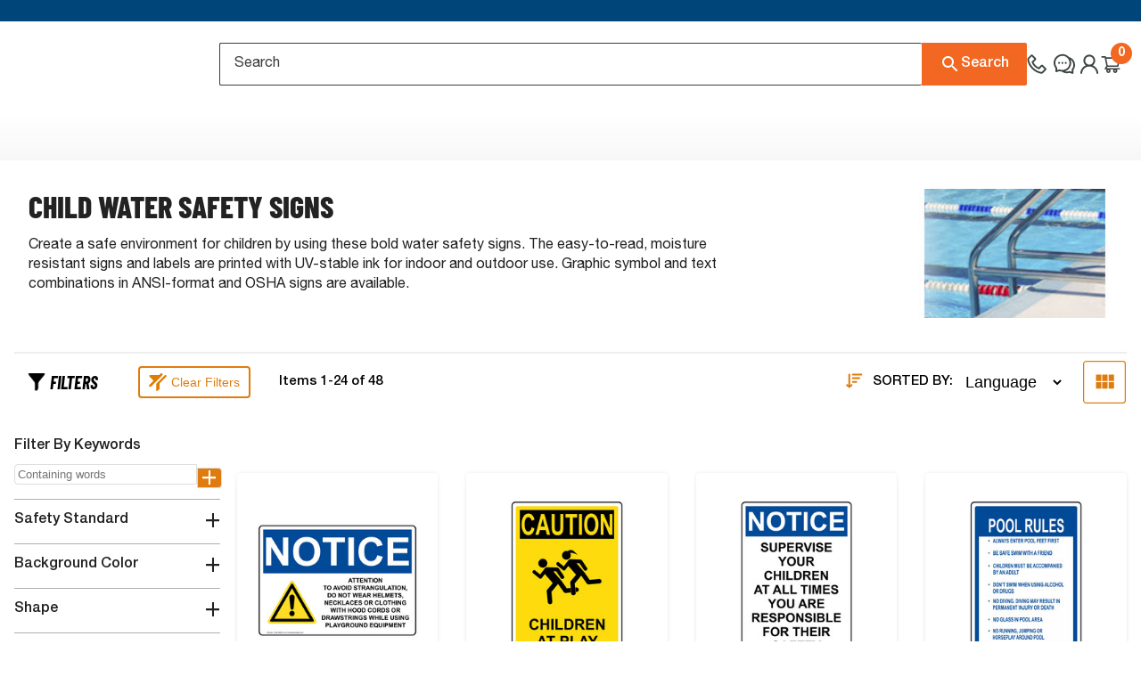

--- FILE ---
content_type: text/css; charset=UTF-8
request_url: https://www.compliancesigns.com/_next/static/css/5039d834754d2859.css
body_size: 2383
content:
.style_root__O35Md{align-items:stretch}.style_root__O35Md>div>div{line-height:1.4;font-family:Helvetica Neue LT Std,Muli,sans-serif}.style_root__O35Md .style_h2__Xi7Hm{font-size:36px;font-family:Barlow Condensed,sans-serif;font-style:italic;font-weight:800}.style_root__O35Md a{color:#909c97;font-family:Helvetica Neue LT Std,Muli,sans-serif}.style_desc__kBAW_{max-width:1000px}.product-buy_review-media__uLus_{color:#fff;border:5px solid #fff;min-height:90px;position:relative}.product-buy_review-media__uLus_ iframe,.product-buy_review-media__uLus_ img{width:100%;max-height:90px}.product-buy_review-media__uLus_ .product-buy_rm-icon__WYY8w{position:absolute;top:-14px;right:-8px}.product-buy_product-variant-text__ISupt{height:56px;line-height:24px;font-size:16px;padding:16px;border-radius:4px;border:1px solid #bdbdbd;display:flex}.product-buy_product-buy-quantity___HMs_{width:96px;padding:0;position:relative}.product-buy_product-buy-quantity___HMs_ input{text-align:center}.product-buy_product-buy-quantity___HMs_ input::-webkit-inner-spin-button,.product-buy_product-buy-quantity___HMs_ input::-webkit-outer-spin-button{-webkit-appearance:none;margin:0}.product-buy_rating-star__aZ5F0 svg{fill:#e77233}.product-buy_product-buy-volume-discount__xvUdR{padding:16px 16px 16px 24px;border:1px solid #5b7d95;flex-basis:0;flex-grow:1;max-width:100%;border-radius:8px;position:relative}.product-buy_product-buy-volume-discount__xvUdR .product-buy_icon__VpsXQ{position:absolute;left:0;top:16px;margin-left:-16px}.product-buy_compare-size-arrow__j38eJ{position:absolute;top:40%;width:40px;height:40px;padding:6px;border:1px solid #d3d3d3;background:#f7f7f7;border-radius:30px}.product-buy_compare-size-modal-body__mzFWi{padding:unset!important}.product-buy_d-none__ygTQa{display:none!important}@media(max-width:991.98px){.product-buy_mb-d-none__sWckC{display:none}.product-buy_d-none__ygTQa{display:block!important}.product-buy_mb-flex-wrap__K6HO9{flex-wrap:wrap;justify-content:start!important}.product-buy_mb-add-to-fav__3BotZ{width:100%}}.product-buy_gp-product-buy-quantity__coGmo{width:85px;padding:0;position:relative}.product-buy_gp-product-buy-quantity__coGmo input{text-align:center}.product-buy_gp-product-buy-quantity__coGmo input::-webkit-inner-spin-button,.product-buy_gp-product-buy-quantity__coGmo input::-webkit-outer-spin-button{-webkit-appearance:none;margin:0}.product-buy_attribute-active__2Npce{background:#fff;padding:10px;border-radius:4px;box-shadow:0 6px 8px -4px rgba(0,0,0,.15),0 0 4px 0 rgba(0,0,0,.1)}.product-buy_product-details-attribute__Ox0tP{padding:10px}.product-buy_breadcrumn__7uBFV{font-family:Helvetica Neue,Helvetica,Arial,sans-serif;margin-bottom:12px}@media(min-width:992px){.product-buy_breadcrumn__7uBFV{margin-top:5px}}.product-buy_breadcrumn__7uBFV li{list-style:none;display:inline-flex;align-items:center}.product-buy_breadcrumn__7uBFV li:not(:last-child):after{content:"/";font-size:13px;color:#4a4a4a;margin:0 7px}.product-buy_breadcrumn__7uBFV li a{font-size:13px;font-weight:400;color:#4a4a4a;line-height:20px}.product-buy_breadcrumn__7uBFV li span{font-size:13px;font-weight:400;color:#3d4644;line-height:20px}.product-buy_productName__SYKqU{font-family:Helvetica Neue,Helvetica,Arial,sans-serif;font-size:30px;line-height:1;color:#3d4644;font-weight:500;line-height:42px;margin-bottom:12px;letter-spacing:1px}@media(max-width:991.98px){.product-buy_productName__SYKqU{font-size:22px;line-height:1.2;margin-bottom:16px}}.product-buy_rating-star-yellow__QpsWA svg{fill:#df7f26}.product-buy_rating-text__e18Tu{font-family:Helvetica Neue,Helvetica,Arial,sans-serif;font-size:14px;color:#4a4a4a;line-height:20px;font-weight:500;margin-left:12px}.options-selector_product-options-selector__E59th{height:auto!important;display:flex;flex-direction:column}@media(max-width:991.98px){.options-selector_product-options-selector__E59th{height:auto}}.options-selector_product-option-values__3nAQ8{flex-basis:0;flex-grow:1;max-width:100%;flex:1 1 auto;overflow-y:auto;-webkit-overflow-scrolling:touch}.options-selector_option-dropdown-button__7Yl_M:hover{box-shadow:0 12px 20px -4px rgba(0,0,0,.1),0 0 8px 0 rgba(0,0,0,.08)}.options-selector_option-dropdown-button__7Yl_M{transition:.3s}.options-selector_product-option-value__fTjTM{background:#fff;cursor:pointer;border-radius:4px;padding:8px 16px;font-size:14px}.options-selector_product-option-value__fTjTM.options-selector_selected__0Qksa{background:#417c61;color:#fff}.options-selector_product-option-value__fTjTM{margin-left:.5rem}.options-selector_product-option-value__fTjTM:last-child{background:transparent;color:#417c61;padding:8px 0 8px 8px;margin-right:.5rem;margin-left:auto}.options-selector_product-option-value__fTjTM:last-child.options-selector_selected__0Qksa{background:transparent;color:#417c61}@media(max-width:991.98px){.options-selector_product-option-value__fTjTM:last-child{margin-left:.5rem}}.options-selector_p-option-title__1xvZf{display:block;padding-bottom:.3rem;border-bottom:1px solid #417c61;margin:1rem 0 .5rem}.options-selector_product-option__1MCuV,.options-selector_product-option__1MCuV label{width:100%}.options-selector_price__04Ze3{position:absolute;right:0;top:0}.options-selector_p-option-title-v2__VFe7H{display:block;padding-bottom:.3rem;border-bottom:1px solid #417c61;margin:0 0 .5rem}.options-selector_material-title-v2__ij4uy span{font-weight:700}.options-selector_material-title-v2__ij4uy .options-selector_product-options-selector__E59th span{color:unset!important}.options-selector_materialOptionListV4__7Yjqk{display:flex;gap:10px;flex-wrap:wrap;margin-top:16px}.options-selector_selectOptionStepTileV4__KxbJ7{overflow:hidden;font-family:Helvetica Neue,Helvetica,Arial,sans-serif;font-size:18px;line-height:22px;font-weight:700;border-top:1px solid #ced3d7;padding-top:24px;margin-top:24px}.options-selector_selectOptionStepTileV4__KxbJ7.options-selector_nth-0__K6uzw{border-top:none;padding-top:0;margin-top:0}@media(min-width:992px){.options-selector_selectOptionStepTileV4__KxbJ7{white-space:nowrap;text-overflow:ellipsis}}@media(max-width:1333.98px){.options-selector_selectOptionStepTileV4__KxbJ7{font-size:16px}}.options-selector_selectOptionStepTileV4__KxbJ7 .options-selector_selectOptionStepLabelV4__e6mZK{color:#3d4644;line-height:22px}.options-selector_selectOptionStepTileV4__KxbJ7 .options-selector_selectOptionStepLabelV4__e6mZK:before{content:"*";font-family:Helvetica Neue,Helvetica,Arial,sans-serif;font-size:18px;line-height:22px;font-weight:700;color:#f26722;margin-right:5px}.options-selector_selectOptionStepTileV4__KxbJ7 .options-selector_selectOptionStepValueV4__NO9JL{font-size:14px;line-height:22px;color:#828282;margin-left:5px}@media(max-width:1333.98px){.options-selector_selectOptionStepTileV4__KxbJ7 .options-selector_selectOptionStepValueV4__NO9JL{font-size:14px}}.options-selector_selectSizeOptionV4__bRCJ5{margin-top:16px;font-family:Helvetica Neue,Helvetica,Arial,sans-serif;display:flex;gap:20px;align-items:flex-start}@media(max-width:991.98px){.options-selector_selectSizeOptionV4__bRCJ5{flex-direction:column;gap:16px}}.options-selector_selectSizeOptionV4__bRCJ5>label{flex-basis:90px;min-width:90px;font-size:14px;color:#3d4644;text-align:right;line-height:50px;font-weight:500}@media(max-width:991.98px){.options-selector_selectSizeOptionV4__bRCJ5>label{flex-basis:auto;min-width:unset;line-height:inherit}}.options-selector_selectSizeOptionV4__bRCJ5 .options-selector_sizeImage__tb3d6{max-width:125px;border-radius:3px;overflow:hidden}.options-selector_selectSizeOptionV4__bRCJ5 .options-selector_sizeImage__tb3d6 img{border-radius:3px}@media(max-width:991.98px){.options-selector_selectSizeOptionV4__bRCJ5 .options-selector_sizeImage__tb3d6{display:none}}.options-selector_materialOptionV4__FtYEE,.options-selector_sizeOptionsV4__iXURe{display:flex;gap:10px;flex-wrap:wrap;font-family:Helvetica Neue,Helvetica,Arial,sans-serif}.options-selector_materialOptionV4__FtYEE .label,.options-selector_sizeOptionsV4__iXURe .label{padding:10px 20px;border:1px solid #e0e0e0;border-radius:4px;font-size:14px;font-family:Helvetica Neue,Helvetica,Arial,sans-serif;font-weight:500}.options-selector_materialOptionV4__FtYEE .label:after,.options-selector_materialOptionV4__FtYEE .label:before,.options-selector_sizeOptionsV4__iXURe .label:after,.options-selector_sizeOptionsV4__iXURe .label:before{display:none}.options-selector_materialOptionV4__FtYEE .label:before,.options-selector_sizeOptionsV4__iXURe .label:before{width:24px;height:24px;border:none;border-radius:0;background-image:url(/images/checked2.png);background-color:transparent;background-size:contain;background-repeat:no-repeat;right:0;bottom:0;top:unset;left:unset}.options-selector_materialOptionV4__FtYEE .radio,.options-selector_sizeOptionsV4__iXURe .radio{padding:0}.options-selector_materialOptionV4__FtYEE .radio input:checked+.label,.options-selector_sizeOptionsV4__iXURe .radio input:checked+.label{border-color:#4a4a4a;outline:1px solid #4a4a4a}.options-selector_materialOptionV4__FtYEE .radio input:checked+.label:before,.options-selector_sizeOptionsV4__iXURe .radio input:checked+.label:before{display:block}.options-selector_materialOptionV4__FtYEE .label{width:auto}.options-selector_materialOptionV4__FtYEE .options-selector_tooltipMaterial__YXh_D{position:absolute;background-color:#fff;padding:20px;border:2px solid #ffa41c;border-radius:3px;z-index:999;bottom:calc(100% + 15px);left:-4px}@media(max-width:1333.98px){.options-selector_materialOptionV4__FtYEE .options-selector_tooltipMaterial__YXh_D{display:none}}.options-selector_materialOptionV4__FtYEE .options-selector_tooltipMaterial__YXh_D:before{content:"";width:12px;height:12px;border-left:2px solid #ffa41c;border-top:2px solid #ffa41c;border-top-left-radius:6px;position:absolute;transform:rotate(-134deg);left:30px;bottom:-8px;background-color:#fff}.options-selector_materialOptionV4__FtYEE .options-selector_tooltipMaterial__YXh_D:after{content:"";width:20px;height:100%;display:block;position:absolute;left:-20px;top:0}.options-selector_materialOptionV4__FtYEE .options-selector_tooltipMaterial__YXh_D .material-cms{font-family:Helvetica Neue,Helvetica,Arial,sans-serif;font-size:13px;font-weight:400;color:#333;line-height:17px}.options-selector_materialOptionV4__FtYEE .options-selector_tooltipMaterial__YXh_D .material-cms-title{font-size:14px;font-weight:700;margin-bottom:10px}.options-selector_materialOptionV4__FtYEE .options-selector_tooltipMaterial__YXh_D .material-cms-title span{color:#d00}.options-selector_materialOptionV4__FtYEE .options-selector_tooltipMaterial__YXh_D .material-cms .small{font-size:11px}.options-selector_materialOptionV4__FtYEE .options-selector_tooltipMaterial__YXh_D .material-cms-row{display:flex;gap:10px}.options-selector_materialOptionV4__FtYEE .options-selector_tooltipMaterial__YXh_D .material-cms-left{padding-right:10px}.options-selector_materialOptionV4__FtYEE .options-selector_tooltipMaterial__YXh_D .material-cms-right{padding-left:10px;border-left:1px solid #ddd;width:280px}.options-selector_materialOptionV4__FtYEE .options-selector_tooltipMaterial__YXh_D .material-cms-list{display:flex;gap:10px}.options-selector_materialOptionV4__FtYEE .options-selector_tooltipMaterial__YXh_D .material-cms-list ul{padding-left:15px}.options-selector_materialOptionV4__FtYEE .options-selector_tooltipMaterial__YXh_D .material-cms-list ul li{list-style:disc;font-size:11px;margin-top:5px}.options-selector_materialOptionV4__FtYEE .options-selector_tooltipMaterial__YXh_D .material-cms .link{font-size:11px;color:#df7f26;font-weight:700;text-decoration:underline}.options-selector_compareSize__gkIkp span{font-size:14px;font-weight:500;font-family:Helvetica Neue,Helvetica,Arial,sans-serif;color:#4a4a4a;cursor:pointer;text-decoration:underline}.options-selector_optionSelectorQuickship__VxUGr{width:24px;height:24px;font-size:0;border:none;display:block;position:absolute;top:0;left:0;background-image:url(/images/icon-quick-ship.png);background-size:contain;background-repeat:no-repeat;border-top-left-radius:4px}.number-button_heading__q4_7c{display:flex;flex-direction:row;align-items:center}.number-button_title__iOsRy{font-size:14px;color:#222;margin-bottom:8px;font-weight:700}.number-button_clearLabel__J4VsR{font-size:12px;color:#222;margin-bottom:8px;margin-left:10px;font-weight:700}.number-button_numberButtonContainer__CrPT3{display:grid;grid-gap:1rem;gap:1rem;grid-template-columns:repeat(auto-fit,minmax(6rem,max-content))}.number-button_numberButtonDiv__g4WIf{cursor:pointer;position:relative;border:1px solid #ccc;border-radius:4px;font-size:16px;line-height:24px;background:#fff;height:3rem;min-width:3rem;white-space:nowrap;padding:0 11px;display:flex;align-items:center;justify-content:center}.number-button_numberButtonDivSelected__jGQVW{padding:0 10px;border:2px solid #df7f26;color:#df7f26;font-weight:600}.number-button_numberButtonDivSelected__jGQVW:after{content:"";height:16px;width:16px;background:#fff url(https://www.compliancesigns.com/media/icon/icons8-check-144.png) no-repeat;background-size:contain;position:absolute;right:-8px;top:-8px;z-index:9}

--- FILE ---
content_type: application/javascript; charset=UTF-8
request_url: https://www.compliancesigns.com/_next/static/chunks/pages/_app-a2e3196f9f1de0c3.js
body_size: 53335
content:
(self.webpackChunk_N_E=self.webpackChunk_N_E||[]).push([[2888],{86010:function(e,t,n){"use strict";t.Z=function(){for(var e,t,n=0,r="";n<arguments.length;)(e=arguments[n++])&&(t=function e(t){var n,r,i="";if("string"==typeof t||"number"==typeof t)i+=t;else if("object"==typeof t){if(Array.isArray(t))for(n=0;n<t.length;n++)t[n]&&(r=e(t[n]))&&(i&&(i+=" "),i+=r);else for(n in t)t[n]&&(i&&(i+=" "),i+=n)}return i}(e))&&(r&&(r+=" "),r+=t);return r}},54098:function(e,t){var n,r="undefined"!=typeof self?self:this,i=function(){function e(){this.fetch=!1,this.DOMException=r.DOMException}return e.prototype=r,new e}();n=i,function(e){var t={searchParams:"URLSearchParams"in n,iterable:"Symbol"in n&&"iterator"in Symbol,blob:"FileReader"in n&&"Blob"in n&&function(){try{return new Blob,!0}catch(e){return!1}}(),formData:"FormData"in n,arrayBuffer:"ArrayBuffer"in n};if(t.arrayBuffer)var r=["[object Int8Array]","[object Uint8Array]","[object Uint8ClampedArray]","[object Int16Array]","[object Uint16Array]","[object Int32Array]","[object Uint32Array]","[object Float32Array]","[object Float64Array]"],i=ArrayBuffer.isView||function(e){return e&&r.indexOf(Object.prototype.toString.call(e))>-1};function o(e){if("string"!=typeof e&&(e=String(e)),/[^a-z0-9\-#$%&'*+.^_`|~]/i.test(e))throw TypeError("Invalid character in header field name");return e.toLowerCase()}function s(e){return"string"!=typeof e&&(e=String(e)),e}function a(e){var n={next:function(){var t=e.shift();return{done:void 0===t,value:t}}};return t.iterable&&(n[Symbol.iterator]=function(){return n}),n}function l(e){this.map={},e instanceof l?e.forEach(function(e,t){this.append(t,e)},this):Array.isArray(e)?e.forEach(function(e){this.append(e[0],e[1])},this):e&&Object.getOwnPropertyNames(e).forEach(function(t){this.append(t,e[t])},this)}function c(e){if(e.bodyUsed)return Promise.reject(TypeError("Already read"));e.bodyUsed=!0}function u(e){return new Promise(function(t,n){e.onload=function(){t(e.result)},e.onerror=function(){n(e.error)}})}function d(e){var t=new FileReader,n=u(t);return t.readAsArrayBuffer(e),n}function p(e){if(e.slice)return e.slice(0);var t=new Uint8Array(e.byteLength);return t.set(new Uint8Array(e)),t.buffer}function f(){return this.bodyUsed=!1,this._initBody=function(e){if(this._bodyInit=e,e){if("string"==typeof e)this._bodyText=e;else if(t.blob&&Blob.prototype.isPrototypeOf(e))this._bodyBlob=e;else if(t.formData&&FormData.prototype.isPrototypeOf(e))this._bodyFormData=e;else if(t.searchParams&&URLSearchParams.prototype.isPrototypeOf(e))this._bodyText=e.toString();else{var n;t.arrayBuffer&&t.blob&&(n=e)&&DataView.prototype.isPrototypeOf(n)?(this._bodyArrayBuffer=p(e.buffer),this._bodyInit=new Blob([this._bodyArrayBuffer])):t.arrayBuffer&&(ArrayBuffer.prototype.isPrototypeOf(e)||i(e))?this._bodyArrayBuffer=p(e):this._bodyText=e=Object.prototype.toString.call(e)}}else this._bodyText="";!this.headers.get("content-type")&&("string"==typeof e?this.headers.set("content-type","text/plain;charset=UTF-8"):this._bodyBlob&&this._bodyBlob.type?this.headers.set("content-type",this._bodyBlob.type):t.searchParams&&URLSearchParams.prototype.isPrototypeOf(e)&&this.headers.set("content-type","application/x-www-form-urlencoded;charset=UTF-8"))},t.blob&&(this.blob=function(){var e=c(this);if(e)return e;if(this._bodyBlob)return Promise.resolve(this._bodyBlob);if(this._bodyArrayBuffer)return Promise.resolve(new Blob([this._bodyArrayBuffer]));if(!this._bodyFormData)return Promise.resolve(new Blob([this._bodyText]));throw Error("could not read FormData body as blob")},this.arrayBuffer=function(){return this._bodyArrayBuffer?c(this)||Promise.resolve(this._bodyArrayBuffer):this.blob().then(d)}),this.text=function(){var e,t,n,r=c(this);if(r)return r;if(this._bodyBlob)return e=this._bodyBlob,n=u(t=new FileReader),t.readAsText(e),n;if(this._bodyArrayBuffer)return Promise.resolve(function(e){for(var t=new Uint8Array(e),n=Array(t.length),r=0;r<t.length;r++)n[r]=String.fromCharCode(t[r]);return n.join("")}(this._bodyArrayBuffer));if(!this._bodyFormData)return Promise.resolve(this._bodyText);throw Error("could not read FormData body as text")},t.formData&&(this.formData=function(){return this.text().then(v)}),this.json=function(){return this.text().then(JSON.parse)},this}l.prototype.append=function(e,t){e=o(e),t=s(t);var n=this.map[e];this.map[e]=n?n+", "+t:t},l.prototype.delete=function(e){delete this.map[o(e)]},l.prototype.get=function(e){return e=o(e),this.has(e)?this.map[e]:null},l.prototype.has=function(e){return this.map.hasOwnProperty(o(e))},l.prototype.set=function(e,t){this.map[o(e)]=s(t)},l.prototype.forEach=function(e,t){for(var n in this.map)this.map.hasOwnProperty(n)&&e.call(t,this.map[n],n,this)},l.prototype.keys=function(){var e=[];return this.forEach(function(t,n){e.push(n)}),a(e)},l.prototype.values=function(){var e=[];return this.forEach(function(t){e.push(t)}),a(e)},l.prototype.entries=function(){var e=[];return this.forEach(function(t,n){e.push([n,t])}),a(e)},t.iterable&&(l.prototype[Symbol.iterator]=l.prototype.entries);var h=["DELETE","GET","HEAD","OPTIONS","POST","PUT"];function m(e,t){var n,r,i=(t=t||{}).body;if(e instanceof m){if(e.bodyUsed)throw TypeError("Already read");this.url=e.url,this.credentials=e.credentials,t.headers||(this.headers=new l(e.headers)),this.method=e.method,this.mode=e.mode,this.signal=e.signal,i||null==e._bodyInit||(i=e._bodyInit,e.bodyUsed=!0)}else this.url=String(e);if(this.credentials=t.credentials||this.credentials||"same-origin",(t.headers||!this.headers)&&(this.headers=new l(t.headers)),this.method=(r=(n=t.method||this.method||"GET").toUpperCase(),h.indexOf(r)>-1?r:n),this.mode=t.mode||this.mode||null,this.signal=t.signal||this.signal,this.referrer=null,("GET"===this.method||"HEAD"===this.method)&&i)throw TypeError("Body not allowed for GET or HEAD requests");this._initBody(i)}function v(e){var t=new FormData;return e.trim().split("&").forEach(function(e){if(e){var n=e.split("="),r=n.shift().replace(/\+/g," "),i=n.join("=").replace(/\+/g," ");t.append(decodeURIComponent(r),decodeURIComponent(i))}}),t}function y(e,t){t||(t={}),this.type="default",this.status=void 0===t.status?200:t.status,this.ok=this.status>=200&&this.status<300,this.statusText="statusText"in t?t.statusText:"OK",this.headers=new l(t.headers),this.url=t.url||"",this._initBody(e)}m.prototype.clone=function(){return new m(this,{body:this._bodyInit})},f.call(m.prototype),f.call(y.prototype),y.prototype.clone=function(){return new y(this._bodyInit,{status:this.status,statusText:this.statusText,headers:new l(this.headers),url:this.url})},y.error=function(){var e=new y(null,{status:0,statusText:""});return e.type="error",e};var g=[301,302,303,307,308];y.redirect=function(e,t){if(-1===g.indexOf(t))throw RangeError("Invalid status code");return new y(null,{status:t,headers:{location:e}})},e.DOMException=n.DOMException;try{new e.DOMException}catch(b){e.DOMException=function(e,t){this.message=e,this.name=t;var n=Error(e);this.stack=n.stack},e.DOMException.prototype=Object.create(Error.prototype),e.DOMException.prototype.constructor=e.DOMException}function _(n,r){return new Promise(function(i,o){var s=new m(n,r);if(s.signal&&s.signal.aborted)return o(new e.DOMException("Aborted","AbortError"));var a=new XMLHttpRequest;function c(){a.abort()}a.onload=function(){var e,t,n={status:a.status,statusText:a.statusText,headers:(e=a.getAllResponseHeaders()||"",t=new l,e.replace(/\r?\n[\t ]+/g," ").split(/\r?\n/).forEach(function(e){var n=e.split(":"),r=n.shift().trim();if(r){var i=n.join(":").trim();t.append(r,i)}}),t)};n.url="responseURL"in a?a.responseURL:n.headers.get("X-Request-URL");var r="response"in a?a.response:a.responseText;i(new y(r,n))},a.onerror=function(){o(TypeError("Network request failed"))},a.ontimeout=function(){o(TypeError("Network request failed"))},a.onabort=function(){o(new e.DOMException("Aborted","AbortError"))},a.open(s.method,s.url,!0),"include"===s.credentials?a.withCredentials=!0:"omit"===s.credentials&&(a.withCredentials=!1),"responseType"in a&&t.blob&&(a.responseType="blob"),s.headers.forEach(function(e,t){a.setRequestHeader(t,e)}),s.signal&&(s.signal.addEventListener("abort",c),a.onreadystatechange=function(){4===a.readyState&&s.signal.removeEventListener("abort",c)}),a.send(void 0===s._bodyInit?null:s._bodyInit)})}_.polyfill=!0,n.fetch||(n.fetch=_,n.Headers=l,n.Request=m,n.Response=y),e.Headers=l,e.Request=m,e.Response=y,e.fetch=_,Object.defineProperty(e,"__esModule",{value:!0})}({}),i.fetch.ponyfill=!0,delete i.fetch.polyfill,(t=i.fetch).default=i.fetch,t.fetch=i.fetch,t.Headers=i.Headers,t.Request=i.Request,t.Response=i.Response,e.exports=t},26729:function(e){"use strict";var t=Object.prototype.hasOwnProperty,n="~";function r(){}function i(e,t,n){this.fn=e,this.context=t,this.once=n||!1}function o(e,t,r,o,s){if("function"!=typeof r)throw TypeError("The listener must be a function");var a=new i(r,o||e,s),l=n?n+t:t;return e._events[l]?e._events[l].fn?e._events[l]=[e._events[l],a]:e._events[l].push(a):(e._events[l]=a,e._eventsCount++),e}function s(e,t){0==--e._eventsCount?e._events=new r:delete e._events[t]}function a(){this._events=new r,this._eventsCount=0}Object.create&&(r.prototype=Object.create(null),new r().__proto__||(n=!1)),a.prototype.eventNames=function(){var e,r,i=[];if(0===this._eventsCount)return i;for(r in e=this._events)t.call(e,r)&&i.push(n?r.slice(1):r);return Object.getOwnPropertySymbols?i.concat(Object.getOwnPropertySymbols(e)):i},a.prototype.listeners=function(e){var t=n?n+e:e,r=this._events[t];if(!r)return[];if(r.fn)return[r.fn];for(var i=0,o=r.length,s=Array(o);i<o;i++)s[i]=r[i].fn;return s},a.prototype.listenerCount=function(e){var t=n?n+e:e,r=this._events[t];return r?r.fn?1:r.length:0},a.prototype.emit=function(e,t,r,i,o,s){var a=n?n+e:e;if(!this._events[a])return!1;var l,c,u=this._events[a],d=arguments.length;if(u.fn){switch(u.once&&this.removeListener(e,u.fn,void 0,!0),d){case 1:return u.fn.call(u.context),!0;case 2:return u.fn.call(u.context,t),!0;case 3:return u.fn.call(u.context,t,r),!0;case 4:return u.fn.call(u.context,t,r,i),!0;case 5:return u.fn.call(u.context,t,r,i,o),!0;case 6:return u.fn.call(u.context,t,r,i,o,s),!0}for(c=1,l=Array(d-1);c<d;c++)l[c-1]=arguments[c];u.fn.apply(u.context,l)}else{var p,f=u.length;for(c=0;c<f;c++)switch(u[c].once&&this.removeListener(e,u[c].fn,void 0,!0),d){case 1:u[c].fn.call(u[c].context);break;case 2:u[c].fn.call(u[c].context,t);break;case 3:u[c].fn.call(u[c].context,t,r);break;case 4:u[c].fn.call(u[c].context,t,r,i);break;default:if(!l)for(p=1,l=Array(d-1);p<d;p++)l[p-1]=arguments[p];u[c].fn.apply(u[c].context,l)}}return!0},a.prototype.on=function(e,t,n){return o(this,e,t,n,!1)},a.prototype.once=function(e,t,n){return o(this,e,t,n,!0)},a.prototype.removeListener=function(e,t,r,i){var o=n?n+e:e;if(!this._events[o])return this;if(!t)return s(this,o),this;var a=this._events[o];if(a.fn)a.fn!==t||i&&!a.once||r&&a.context!==r||s(this,o);else{for(var l=0,c=[],u=a.length;l<u;l++)(a[l].fn!==t||i&&!a[l].once||r&&a[l].context!==r)&&c.push(a[l]);c.length?this._events[o]=1===c.length?c[0]:c:s(this,o)}return this},a.prototype.removeAllListeners=function(e){var t;return e?(t=n?n+e:e,this._events[t]&&s(this,t)):(this._events=new r,this._eventsCount=0),this},a.prototype.off=a.prototype.removeListener,a.prototype.addListener=a.prototype.on,a.prefixed=n,a.EventEmitter=a,e.exports=a},72445:function(e){"use strict";e.exports=function(e){var t=e.uri,n=e.name,r=e.type;this.uri=t,this.name=n,this.type=r}},40804:function(e,t,n){"use strict";var r=n(51268);e.exports=function e(t,n,i){void 0===n&&(n=""),void 0===i&&(i=r);var o,s=new Map;function a(e,t){var n=s.get(t);n?n.push.apply(n,e):s.set(t,e)}if(i(t))o=null,a([n],t);else{var l=n?n+".":"";if("undefined"!=typeof FileList&&t instanceof FileList)o=Array.prototype.map.call(t,function(e,t){return a([""+l+t],e),null});else if(Array.isArray(t))o=t.map(function(t,n){var r=e(t,""+l+n,i);return r.files.forEach(a),r.clone});else if(t&&t.constructor===Object)for(var c in o={},t){var u=e(t[c],""+l+c,i);u.files.forEach(a),o[c]=u.clone}else o=t}return{clone:o,files:s}}},34823:function(e,t,n){"use strict";t.ReactNativeFile=n(72445),t.extractFiles=n(40804),t.isExtractableFile=n(51268)},51268:function(e,t,n){"use strict";var r=n(72445);e.exports=function(e){return"undefined"!=typeof File&&e instanceof File||"undefined"!=typeof Blob&&e instanceof Blob||e instanceof r}},6230:function(e){e.exports="object"==typeof self?self.FormData:window.FormData},78458:function(e,t,n){"use strict";var r=this&&this.__importDefault||function(e){return e&&e.__esModule?e:{default:e}};Object.defineProperty(t,"__esModule",{value:!0});var i=n(34823),o=r(n(6230)),s=n(60456),a=function(e){return i.isExtractableFile(e)||null!==e&&"object"==typeof e&&"function"==typeof e.pipe};t.default=function(e,t,n,r){void 0===r&&(r=s.defaultJsonSerializer);var l=i.extractFiles({query:e,variables:t,operationName:n},"",a),c=l.clone,u=l.files;if(0===u.size){if(!Array.isArray(e))return r.stringify(c);if(void 0!==t&&!Array.isArray(t))throw Error("Cannot create request body with given variable type, array expected");var d=e.reduce(function(e,n,r){return e.push({query:n,variables:t?t[r]:void 0}),e},[]);return r.stringify(d)}var p=new("undefined"==typeof FormData?o.default:FormData);p.append("operations",r.stringify(c));var f={},h=0;return u.forEach(function(e){f[++h]=e}),p.append("map",r.stringify(f)),h=0,u.forEach(function(e,t){p.append(""+ ++h,t)}),p}},60456:function(e,t){"use strict";Object.defineProperty(t,"__esModule",{value:!0}),t.defaultJsonSerializer=void 0,t.defaultJsonSerializer={parse:JSON.parse,stringify:JSON.stringify}},38741:function(e,t,n){"use strict";var r=this&&this.__assign||function(){return(r=Object.assign||function(e){for(var t,n=1,r=arguments.length;n<r;n++)for(var i in t=arguments[n])Object.prototype.hasOwnProperty.call(t,i)&&(e[i]=t[i]);return e}).apply(this,arguments)},i=this&&this.__awaiter||function(e,t,n,r){return new(n||(n=Promise))(function(i,o){function s(e){try{l(r.next(e))}catch(t){o(t)}}function a(e){try{l(r.throw(e))}catch(t){o(t)}}function l(e){var t;e.done?i(e.value):((t=e.value)instanceof n?t:new n(function(e){e(t)})).then(s,a)}l((r=r.apply(e,t||[])).next())})},o=this&&this.__generator||function(e,t){var n,r,i,o,s={label:0,sent:function(){if(1&i[0])throw i[1];return i[1]},trys:[],ops:[]};return o={next:a(0),throw:a(1),return:a(2)},"function"==typeof Symbol&&(o[Symbol.iterator]=function(){return this}),o;function a(o){return function(a){return function(o){if(n)throw TypeError("Generator is already executing.");for(;s;)try{if(n=1,r&&(i=2&o[0]?r.return:o[0]?r.throw||((i=r.return)&&i.call(r),0):r.next)&&!(i=i.call(r,o[1])).done)return i;switch(r=0,i&&(o=[2&o[0],i.value]),o[0]){case 0:case 1:i=o;break;case 4:return s.label++,{value:o[1],done:!1};case 5:s.label++,r=o[1],o=[0];continue;case 7:o=s.ops.pop(),s.trys.pop();continue;default:if(!(i=(i=s.trys).length>0&&i[i.length-1])&&(6===o[0]||2===o[0])){s=0;continue}if(3===o[0]&&(!i||o[1]>i[0]&&o[1]<i[3])){s.label=o[1];break}if(6===o[0]&&s.label<i[1]){s.label=i[1],i=o;break}if(i&&s.label<i[2]){s.label=i[2],s.ops.push(o);break}i[2]&&s.ops.pop(),s.trys.pop();continue}o=t.call(e,s)}catch(a){o=[6,a],r=0}finally{n=i=0}if(5&o[0])throw o[1];return{value:o[0]?o[1]:void 0,done:!0}}([o,a])}}};Object.defineProperty(t,"__esModule",{value:!0}),t.GraphQLWebSocketClient=void 0;var s=n(8308),a=n(28687),l="ping",c="pong",u="complete",d=function(){function e(e,t,n){this._type=e,this._payload=t,this._id=n}return Object.defineProperty(e.prototype,"type",{get:function(){return this._type},enumerable:!1,configurable:!0}),Object.defineProperty(e.prototype,"id",{get:function(){return this._id},enumerable:!1,configurable:!0}),Object.defineProperty(e.prototype,"payload",{get:function(){return this._payload},enumerable:!1,configurable:!0}),Object.defineProperty(e.prototype,"text",{get:function(){var e={type:this.type};return null!=this.id&&void 0!=this.id&&(e.id=this.id),null!=this.payload&&void 0!=this.payload&&(e.payload=this.payload),JSON.stringify(e)},enumerable:!1,configurable:!0}),e.parse=function(t,n){var r=JSON.parse(t),i=r.type,o=r.payload,s=r.id;return new e(i,n(o),s)},e}(),p=function(){function e(e,t){var n=this,a=t.onInit,p=t.onAcknowledged,m=t.onPing,v=t.onPong;this.socketState={acknowledged:!1,lastRequestId:0,subscriptions:{}},this.socket=e,e.onopen=function(t){return i(n,void 0,void 0,function(){var t,n,r,i;return o(this,function(o){switch(o.label){case 0:if(this.socketState.acknowledged=!1,this.socketState.subscriptions={},n=(t=e).send,r=f,!a)return[3,2];return[4,a()];case 1:return i=o.sent(),[3,3];case 2:i=null,o.label=3;case 3:return n.apply(t,[r.apply(void 0,[i]).text]),[2]}})})},e.onclose=function(e){n.socketState.acknowledged=!1,n.socketState.subscriptions={}},e.onerror=function(e){console.error(e)},e.onmessage=function(t){try{var i,o,a=(i=t.data,void 0===o&&(o=function(e){return e}),d.parse(i,o));switch(a.type){case"connection_ack":n.socketState.acknowledged?console.warn("Duplicate CONNECTION_ACK message ignored"):(n.socketState.acknowledged=!0,p&&p(a.payload));return;case l:m?m(a.payload).then(function(t){return e.send(h(t).text)}):e.send(h(null).text);return;case c:v&&v(a.payload);return}if(!n.socketState.acknowledged||void 0===a.id||null===a.id||!n.socketState.subscriptions[a.id])return;var f=n.socketState.subscriptions[a.id],y=f.query,g=f.variables,b=f.subscriber;switch(a.type){case"next":!a.payload.errors&&a.payload.data&&b.next&&b.next(a.payload.data),a.payload.errors&&b.error&&b.error(new s.ClientError(r(r({},a.payload),{status:200}),{query:y,variables:g}));return;case"error":b.error&&b.error(new s.ClientError({errors:a.payload,status:200},{query:y,variables:g}));return;case u:b.complete&&b.complete(),delete n.socketState.subscriptions[a.id];return}}catch(_){console.error(_),e.close(1006)}e.close(4400,"Unknown graphql-ws message.")}}return e.prototype.makeSubscribe=function(e,t,n,r){var i=this,o=(this.socketState.lastRequestId++).toString();return this.socketState.subscriptions[o]={query:e,variables:n,subscriber:r},this.socket.send(new d("subscribe",{query:e,operationName:t,variables:n},o).text),function(){i.socket.send(new d(u,void 0,o).text),delete i.socketState.subscriptions[o]}},e.prototype.rawRequest=function(e,t){var n=this;return new Promise(function(r,i){var o;n.rawSubscribe(e,{next:function(e,t){return o={data:e,extensions:t}},error:i,complete:function(){return r(o)}},t)})},e.prototype.request=function(e,t){var n=this;return new Promise(function(r,i){var o;n.subscribe(e,{next:function(e){return o=e},error:i,complete:function(){return r(o)}},t)})},e.prototype.subscribe=function(e,t,n){var r=a.resolveRequestDocument(e),i=r.query,o=r.operationName;return this.makeSubscribe(i,o,n,t)},e.prototype.rawSubscribe=function(e,t,n){return this.makeSubscribe(e,void 0,n,t)},e.prototype.ping=function(e){this.socket.send(new d(l,e,void 0).text)},e.prototype.close=function(){this.socket.close(1e3)},e.PROTOCOL="graphql-transport-ws",e}();function f(e){return new d("connection_init",e)}function h(e){return new d(c,e,void 0)}t.GraphQLWebSocketClient=p},28687:function(e,t,n){"use strict";var r=this&&this.__assign||function(){return(r=Object.assign||function(e){for(var t,n=1,r=arguments.length;n<r;n++)for(var i in t=arguments[n])Object.prototype.hasOwnProperty.call(t,i)&&(e[i]=t[i]);return e}).apply(this,arguments)},i=this&&this.__createBinding||(Object.create?function(e,t,n,r){void 0===r&&(r=n),Object.defineProperty(e,r,{enumerable:!0,get:function(){return t[n]}})}:function(e,t,n,r){void 0===r&&(r=n),e[r]=t[n]}),o=this&&this.__setModuleDefault||(Object.create?function(e,t){Object.defineProperty(e,"default",{enumerable:!0,value:t})}:function(e,t){e.default=t}),s=this&&this.__importStar||function(e){if(e&&e.__esModule)return e;var t={};if(null!=e)for(var n in e)"default"!==n&&Object.prototype.hasOwnProperty.call(e,n)&&i(t,e,n);return o(t,e),t},a=this&&this.__awaiter||function(e,t,n,r){return new(n||(n=Promise))(function(i,o){function s(e){try{l(r.next(e))}catch(t){o(t)}}function a(e){try{l(r.throw(e))}catch(t){o(t)}}function l(e){var t;e.done?i(e.value):((t=e.value)instanceof n?t:new n(function(e){e(t)})).then(s,a)}l((r=r.apply(e,t||[])).next())})},l=this&&this.__generator||function(e,t){var n,r,i,o,s={label:0,sent:function(){if(1&i[0])throw i[1];return i[1]},trys:[],ops:[]};return o={next:a(0),throw:a(1),return:a(2)},"function"==typeof Symbol&&(o[Symbol.iterator]=function(){return this}),o;function a(o){return function(a){return function(o){if(n)throw TypeError("Generator is already executing.");for(;s;)try{if(n=1,r&&(i=2&o[0]?r.return:o[0]?r.throw||((i=r.return)&&i.call(r),0):r.next)&&!(i=i.call(r,o[1])).done)return i;switch(r=0,i&&(o=[2&o[0],i.value]),o[0]){case 0:case 1:i=o;break;case 4:return s.label++,{value:o[1],done:!1};case 5:s.label++,r=o[1],o=[0];continue;case 7:o=s.ops.pop(),s.trys.pop();continue;default:if(!(i=(i=s.trys).length>0&&i[i.length-1])&&(6===o[0]||2===o[0])){s=0;continue}if(3===o[0]&&(!i||o[1]>i[0]&&o[1]<i[3])){s.label=o[1];break}if(6===o[0]&&s.label<i[1]){s.label=i[1],i=o;break}if(i&&s.label<i[2]){s.label=i[2],s.ops.push(o);break}i[2]&&s.ops.pop(),s.trys.pop();continue}o=t.call(e,s)}catch(a){o=[6,a],r=0}finally{n=i=0}if(5&o[0])throw o[1];return{value:o[0]?o[1]:void 0,done:!0}}([o,a])}}},c=this&&this.__rest||function(e,t){var n={};for(var r in e)Object.prototype.hasOwnProperty.call(e,r)&&0>t.indexOf(r)&&(n[r]=e[r]);if(null!=e&&"function"==typeof Object.getOwnPropertySymbols)for(var i=0,r=Object.getOwnPropertySymbols(e);i<r.length;i++)0>t.indexOf(r[i])&&Object.prototype.propertyIsEnumerable.call(e,r[i])&&(n[r[i]]=e[r[i]]);return n},u=this&&this.__importDefault||function(e){return e&&e.__esModule?e:{default:e}};Object.defineProperty(t,"__esModule",{value:!0}),t.GraphQLWebSocketClient=t.gql=t.resolveRequestDocument=t.batchRequests=t.request=t.rawRequest=t.GraphQLClient=t.ClientError=void 0;var d=s(n(54098)),p=n(86355),f=n(62938),h=u(n(78458)),m=n(60456),v=n(32980),y=n(8308);Object.defineProperty(t,"ClientError",{enumerable:!0,get:function(){return y.ClientError}});var g=function(e){var t,n={};return e&&("undefined"!=typeof Headers&&e instanceof Headers||d&&d.Headers&&e instanceof d.Headers?(t={},e.forEach(function(e,n){t[n]=e}),n=t):Array.isArray(e)?e.forEach(function(e){var t=e[0],r=e[1];n[t]=r}):n=e),n},b=function(e){return e.replace(/([\s,]|#[^\n\r]+)+/g," ").trim()},_=function(e){var t=e.query,n=e.variables,r=e.operationName,i=e.jsonSerializer;if(!Array.isArray(t)){var o=["query="+encodeURIComponent(b(t))];return n&&o.push("variables="+encodeURIComponent(i.stringify(n))),r&&o.push("operationName="+encodeURIComponent(r)),o.join("&")}if(void 0!==n&&!Array.isArray(n))throw Error("Cannot create query with given variable type, array expected");var s=t.reduce(function(e,t,r){return e.push({query:b(t),variables:n?i.stringify(n[r]):void 0}),e},[]);return"query="+encodeURIComponent(i.stringify(s))},x=function(e){var t=e.url,n=e.query,i=e.variables,o=e.operationName,s=e.headers,c=e.fetch,u=e.fetchOptions,d=e.middleware;return a(void 0,void 0,void 0,function(){var e,a;return l(this,function(l){switch(l.label){case 0:if(a=r({method:"POST",headers:r(r({},"string"==typeof(e=h.default(n,i,o,u.jsonSerializer))?{"Content-Type":"application/json"}:{}),s),body:e},u),!d)return[3,2];return[4,Promise.resolve(d(a))];case 1:a=l.sent(),l.label=2;case 2:return[4,c(t,a)];case 3:return[2,l.sent()]}})})},E=function(e){var t=e.url,n=e.query,i=e.variables,o=e.operationName,s=e.headers,c=e.fetch,u=e.fetchOptions,d=e.middleware;return a(void 0,void 0,void 0,function(){var e,a;return l(this,function(l){switch(l.label){case 0:if(e=_({query:n,variables:i,operationName:o,jsonSerializer:u.jsonSerializer}),a=r({method:"GET",headers:s},u),!d)return[3,2];return[4,Promise.resolve(d(a))];case 1:a=l.sent(),l.label=2;case 2:return[4,c(t+"?"+e,a)];case 3:return[2,l.sent()]}})})},O=function(){function e(e,t){void 0===t&&(t={}),this.url=e,this.options=t}return e.prototype.rawRequest=function(e,t,n){return a(this,void 0,void 0,function(){var i,o,s,a,u,p,f,h,m,y,b,_;return l(this,function(l){return i=v.parseRawRequestArgs(e,t,n),s=(o=this.options).headers,u=void 0===(a=o.fetch)?d.default:a,f=void 0===(p=o.method)?"POST":p,h=o.requestMiddleware,m=o.responseMiddleware,y=c(o,["headers","fetch","method","requestMiddleware","responseMiddleware"]),b=this.url,void 0!==i.signal&&(y.signal=i.signal),_=N(i.query).operationName,[2,S({url:b,query:i.query,variables:i.variables,headers:r(r({},g(C(s))),g(i.requestHeaders)),operationName:_,fetch:u,method:f,fetchOptions:y,middleware:h}).then(function(e){return m&&m(e),e}).catch(function(e){throw m&&m(e),e})]})})},e.prototype.request=function(e){for(var t=[],n=1;n<arguments.length;n++)t[n-1]=arguments[n];var i=t[0],o=t[1],s=v.parseRequestArgs(e,i,o),a=this.options,l=a.headers,u=a.fetch,p=void 0===u?d.default:u,f=a.method,h=a.requestMiddleware,m=a.responseMiddleware,y=c(a,["headers","fetch","method","requestMiddleware","responseMiddleware"]),b=this.url;void 0!==s.signal&&(y.signal=s.signal);var _=N(s.document),x=_.query,E=_.operationName;return S({url:b,query:x,variables:s.variables,headers:r(r({},g(C(l))),g(s.requestHeaders)),operationName:E,fetch:p,method:void 0===f?"POST":f,fetchOptions:y,middleware:h}).then(function(e){return m&&m(e),e.data}).catch(function(e){throw m&&m(e),e})},e.prototype.batchRequests=function(e,t){var n=v.parseBatchRequestArgs(e,t),i=this.options,o=i.headers,s=i.fetch,a=void 0===s?d.default:s,l=i.method,u=i.requestMiddleware,p=i.responseMiddleware,f=c(i,["headers","fetch","method","requestMiddleware","responseMiddleware"]),h=this.url;return void 0!==n.signal&&(f.signal=n.signal),S({url:h,query:n.documents.map(function(e){return N(e.document).query}),variables:n.documents.map(function(e){return e.variables}),headers:r(r({},g(C(o))),g(n.requestHeaders)),operationName:void 0,fetch:a,method:void 0===l?"POST":l,fetchOptions:f,middleware:u}).then(function(e){return p&&p(e),e.data}).catch(function(e){throw p&&p(e),e})},e.prototype.setHeaders=function(e){return this.options.headers=e,this},e.prototype.setHeader=function(e,t){var n,r=this.options.headers;return r?r[e]=t:this.options.headers=((n={})[e]=t,n),this},e.prototype.setEndpoint=function(e){return this.url=e,this},e}();function S(e){var t=e.url,n=e.query,i=e.variables,o=e.headers,s=e.operationName,u=e.fetch,d=e.method,p=void 0===d?"POST":d,f=e.fetchOptions,h=e.middleware;return a(this,void 0,void 0,function(){var e,d,v,g,b,_,O,S,w,T,N;return l(this,function(C){switch(C.label){case 0:return e="POST"===p.toUpperCase()?x:E,d=Array.isArray(n),[4,e({url:t,query:n,variables:i,operationName:s,headers:o,fetch:u,fetchOptions:f,middleware:h})];case 1:return[4,function(e,t){return void 0===t&&(t=m.defaultJsonSerializer),a(this,void 0,void 0,function(){var n,r,i;return l(this,function(o){switch(o.label){case 0:if(e.headers.forEach(function(e,t){"content-type"===t.toLowerCase()&&(n=e)}),!(n&&n.toLowerCase().startsWith("application/json")))return[3,2];return i=(r=t).parse,[4,e.text()];case 1:return[2,i.apply(r,[o.sent()])];case 2:return[2,e.text()]}})})}(v=C.sent(),f.jsonSerializer)];case 2:if(g=C.sent(),b=d&&Array.isArray(g)?!g.some(function(e){return!e.data}):!!g.data,_=!g.errors||"all"===f.errorPolicy||"ignore"===f.errorPolicy,v.ok&&_&&b)return O=v.headers,S=v.status,g.errors,w=c(g,["errors"]),T="ignore"===f.errorPolicy?w:g,[2,r(r({},d?{data:T}:T),{headers:O,status:S})];throw N="string"==typeof g?{error:g}:g,new y.ClientError(r(r({},N),{status:v.status,headers:v.headers}),{query:n,variables:i})}})})}function w(e,t){for(var n=[],i=2;i<arguments.length;i++)n[i-2]=arguments[i];return a(this,void 0,void 0,function(){var i,o,s;return l(this,function(a){return i=n[0],o=n[1],s=v.parseRequestExtendedArgs(e,t,i,o),[2,new O(s.url).request(r({},s))]})})}function T(e){var t,n=void 0,r=e.definitions.filter(function(e){return"OperationDefinition"===e.kind});return 1===r.length&&(n=null===(t=r[0].name)||void 0===t?void 0:t.value),n}function N(e){if("string"==typeof e){var t=void 0;try{var n=p.parse(e);t=T(n)}catch(r){}return{query:e,operationName:t}}var i=T(e);return{query:f.print(e),operationName:i}}function C(e){return"function"==typeof e?e():e}t.GraphQLClient=O,t.rawRequest=function(e,t,n,i){return a(this,void 0,void 0,function(){var o;return l(this,function(s){return o=v.parseRawRequestExtendedArgs(e,t,n,i),[2,new O(o.url).rawRequest(r({},o))]})})},t.request=w,t.batchRequests=function(e,t,n){return a(this,void 0,void 0,function(){var i;return l(this,function(o){return i=v.parseBatchRequestsExtendedArgs(e,t,n),[2,new O(i.url).batchRequests(r({},i))]})})},t.default=w,t.resolveRequestDocument=N,t.gql=function(e){for(var t=[],n=1;n<arguments.length;n++)t[n-1]=arguments[n];return e.reduce(function(e,n,r){return""+e+n+(r in t?t[r]:"")},"")};var A=n(38741);Object.defineProperty(t,"GraphQLWebSocketClient",{enumerable:!0,get:function(){return A.GraphQLWebSocketClient}})},32980:function(e,t){"use strict";Object.defineProperty(t,"__esModule",{value:!0}),t.parseBatchRequestsExtendedArgs=t.parseRawRequestExtendedArgs=t.parseRequestExtendedArgs=t.parseBatchRequestArgs=t.parseRawRequestArgs=t.parseRequestArgs=void 0,t.parseRequestArgs=function(e,t,n){return e.document?e:{document:e,variables:t,requestHeaders:n,signal:void 0}},t.parseRawRequestArgs=function(e,t,n){return e.query?e:{query:e,variables:t,requestHeaders:n,signal:void 0}},t.parseBatchRequestArgs=function(e,t){return e.documents?e:{documents:e,requestHeaders:t,signal:void 0}},t.parseRequestExtendedArgs=function(e,t,n,r){return e.document?e:{url:e,document:t,variables:n,requestHeaders:r,signal:void 0}},t.parseRawRequestExtendedArgs=function(e,t,n,r){return e.query?e:{url:e,query:t,variables:n,requestHeaders:r,signal:void 0}},t.parseBatchRequestsExtendedArgs=function(e,t,n){return e.documents?e:{url:e,documents:t,requestHeaders:n,signal:void 0}}},8308:function(e,t){"use strict";var n,r=this&&this.__extends||(n=function(e,t){return(n=Object.setPrototypeOf||({__proto__:[]})instanceof Array&&function(e,t){e.__proto__=t}||function(e,t){for(var n in t)Object.prototype.hasOwnProperty.call(t,n)&&(e[n]=t[n])})(e,t)},function(e,t){if("function"!=typeof t&&null!==t)throw TypeError("Class extends value "+String(t)+" is not a constructor or null");function r(){this.constructor=e}n(e,t),e.prototype=null===t?Object.create(t):(r.prototype=t.prototype,new r)});Object.defineProperty(t,"__esModule",{value:!0}),t.ClientError=void 0;var i=function(e){function t(n,r){var i=this,o=t.extractMessage(n)+": "+JSON.stringify({response:n,request:r});return Object.setPrototypeOf(i=e.call(this,o)||this,t.prototype),i.response=n,i.request=r,"function"==typeof Error.captureStackTrace&&Error.captureStackTrace(i,t),i}return r(t,e),t.extractMessage=function(e){try{return e.errors[0].message}catch(t){return"GraphQL Error (Code: "+e.status+")"}},t}(Error);t.ClientError=i},8679:function(e,t,n){"use strict";var r=n(59864),i={childContextTypes:!0,contextType:!0,contextTypes:!0,defaultProps:!0,displayName:!0,getDefaultProps:!0,getDerivedStateFromError:!0,getDerivedStateFromProps:!0,mixins:!0,propTypes:!0,type:!0},o={name:!0,length:!0,prototype:!0,caller:!0,callee:!0,arguments:!0,arity:!0},s={$$typeof:!0,compare:!0,defaultProps:!0,displayName:!0,propTypes:!0,type:!0},a={};function l(e){return r.isMemo(e)?s:a[e.$$typeof]||i}a[r.ForwardRef]={$$typeof:!0,render:!0,defaultProps:!0,displayName:!0,propTypes:!0},a[r.Memo]=s;var c=Object.defineProperty,u=Object.getOwnPropertyNames,d=Object.getOwnPropertySymbols,p=Object.getOwnPropertyDescriptor,f=Object.getPrototypeOf,h=Object.prototype;e.exports=function e(t,n,r){if("string"!=typeof n){if(h){var i=f(n);i&&i!==h&&e(t,i,r)}var s=u(n);d&&(s=s.concat(d(n)));for(var a=l(t),m=l(n),v=0;v<s.length;++v){var y=s[v];if(!o[y]&&!(r&&r[y])&&!(m&&m[y])&&!(a&&a[y])){var g=p(n,y);try{c(t,y,g)}catch(b){}}}}return t}},6840:function(e,t,n){(window.__NEXT_P=window.__NEXT_P||[]).push(["/_app",function(){return n(47411)}])},72112:function(e,t,n){"use strict";n.d(t,{ZP:function(){return E},vm:function(){return O},qk:function(){return A},f9:function(){return S},GJ:function(){return N},Mo:function(){return w},yj:function(){return T},v5:function(){return C}});var r=n(85893),i=n(67294),o=n(5152),s=n.n(o),a=n(32621),l=n(67631),c=n(86095),u=n(42283);let d=e=>{let{close:t}=e,[n,o]=(0,i.useState)(!1),{register:s,handleSubmit:a,errors:l}=(0,u.cI)(),[d,p]=(0,i.useState)(null),[f,h]=(0,i.useState)(null),[m,v]=(0,i.useState)(null);return i.useEffect(()=>{loadScript("//js.hsforms.net/forms/v2.js").then(()=>{var e;null==hbspt||null===(e=hbspt.forms)||void 0===e||e.create({region:"na1",portalId:"20301665",formId:"6cfaed3c-8dbe-4340-a1d7-9208742074fc",target:"#my_contact_us_form"})})},[]),(0,r.jsxs)("div",{children:[(0,r.jsx)("div",{className:"col-lg-10",children:(0,r.jsxs)("div",{className:"d-flex",style:{position:"relative",top:"10px"},children:[(0,r.jsx)(c.Z,{icon:"email",size:"24"}),(0,r.jsx)("div",{className:"t-primary font-large font-bold mt-0 ml-2",children:"Contact us"}),(0,r.jsx)("div",{className:"mb-3 ml-4 mt-1",style:{visibility:f?"visible":"hidden"},children:d?(0,r.jsx)("div",{style:{color:"red",fontSize:"12px",paddingTop:"5px"},children:m}):(0,r.jsx)("div",{style:{color:"green",fontSize:"12px",paddingTop:"5px"},children:m})})]})}),(0,r.jsx)("div",{className:"row",children:(0,r.jsx)("div",{className:"col-lg-12",children:(0,r.jsx)("div",{id:"my_contact_us_form"})})})]})};var p=n(27257),f=n(85482),h=n(63884);let m=e=>{let{close:t}=e,[n,o]=(0,i.useState)(!1),{register:s,handleSubmit:a,errors:l}=(0,u.cI)(),[d,p]=(0,i.useState)(null),[f,h]=(0,i.useState)(null),[m,v]=(0,i.useState)(null);return i.useEffect(()=>{loadScript("//js.hsforms.net/forms/v2.js").then(()=>{hbspt.forms.create({portalId:"7187242",formId:"b80c3d49-21f0-4387-863f-52d99cb235c3",target:"#login-modal-5s",region:"na1"})})},[]),(0,r.jsxs)("div",{children:[(0,r.jsxs)("div",{className:"d-flex",style:{position:"relative",top:"10px"},children:[(0,r.jsx)(c.Z,{icon:"email",size:"24"}),(0,r.jsx)("div",{className:"t-primary font-large font-bold mt-0 ml-2 mb-4",children:"Sign Up"})]}),(0,r.jsx)("div",{className:"row",children:(0,r.jsx)("div",{className:"col-lg-12",children:(0,r.jsx)("div",{id:"login-modal-5s"})})})]})},v=s()(()=>n.e(9967).then(n.bind(n,29967)),{loadableGenerated:{webpack:()=>[29967]},ssr:!1,loading(e){let{error:t,isLoading:n,pastDelay:i}=e;return(0,r.jsx)(h.Z,{})}}),y=s()(()=>n.e(1898).then(n.bind(n,11898)),{loadableGenerated:{webpack:()=>[11898]},ssr:!1,loading(e){let{error:t,isLoading:n,pastDelay:i}=e;return(0,r.jsx)(h.Z,{})}}),g=s()(()=>n.e(2262).then(n.bind(n,2262)),{loadableGenerated:{webpack:()=>[2262]},ssr:!1}),b=e=>{let{data:t}=e;if(!t)return null;let{h3:n,text:i}=t;return(0,r.jsxs)("div",{children:[n&&(0,r.jsx)("h3",{children:n}),i&&(0,r.jsx)("div",{children:i})]})},_=()=>{p.Z.emit("onModal",null)},x=()=>{let[e,t]=(0,i.useState)({modal:null,data:null}),n=null==e?void 0:e.modal;return(0,i.useEffect)(()=>{let e=function(){for(var e=arguments.length,n=Array(e),r=0;r<e;r++)n[r]=arguments[r];let[i,o]=n;t({modal:i,data:o})},n=e=>{t({modal:null})};return p.Z.on("onModal",e),p.Z.on("onLogin",n),()=>{p.Z.removeListener("onModal",e),p.Z.removeListener("onLogin",n)}},[]),(0,r.jsxs)(r.Fragment,{children:[(0,r.jsx)(a.ZP,{open:"login"==n,scroll:!0,size:"sm",hideButton:!0,onClose:_,children:(0,r.jsx)(a.fe,{children:(0,r.jsx)(v,{})})}),(0,r.jsx)(a.ZP,{size:"xxl",open:"register"==n,scroll:!0,hideButton:!0,onClose:_,children:(0,r.jsx)(a.fe,{children:(0,r.jsx)(y,{})})}),(0,r.jsx)(a.ZP,{size:"sm",open:"forgotPassword"==n,scroll:!0,hideButton:!0,onClose:_,children:(0,r.jsx)(a.fe,{children:(0,r.jsx)(g,{})})}),(0,r.jsx)(a.ZP,{size:"xl",open:"contactUs"==n,scroll:!0,hideButton:!0,onClose:_,children:(0,r.jsx)(a.fe,{children:(0,r.jsx)(d,{close:_})})}),(0,r.jsx)(a.ZP,{size:"sm",open:"notification"==n,scroll:!0,hideButton:!0,onClose:_,children:(0,r.jsxs)(a.fe,{children:[(0,r.jsx)(b,{...e}),(0,r.jsx)(f.Z,{className:"mt-3",theme:"secondary",onClick(e){t({modal:null})},children:"Close"})]})}),(0,r.jsx)(a.ZP,{className:"xxl",open:"taxExempt"==n,scroll:!0,hideButton:!0,onClose:_,children:(0,r.jsx)(a.fe,{children:(0,r.jsx)(l.default,{})})}),(0,r.jsx)(a.ZP,{className:"xl",open:"5SLoginModal"==n,scroll:!0,hideButton:!0,onClose:_,children:(0,r.jsx)(a.fe,{children:(0,r.jsx)(m,{close:_})})})]})};var E=x;let O=()=>{p.Z.emit("onModal",null)},S=function(){for(var e=arguments.length,t=Array(e),n=0;n<e;n++)t[n]=arguments[n];p.Z.emit("onModal","contactUs")},w=function(){for(var e=arguments.length,t=Array(e),n=0;n<e;n++)t[n]=arguments[n];p.Z.emit("onModal","login")},T=function(){for(var e=arguments.length,t=Array(e),n=0;n<e;n++)t[n]=arguments[n];p.Z.emit("onModal","register")},N=function(){for(var e=arguments.length,t=Array(e),n=0;n<e;n++)t[n]=arguments[n];p.Z.emit("onModal","forgotPassword")},C=function(){for(var e=arguments.length,t=Array(e),n=0;n<e;n++)t[n]=arguments[n];p.Z.emit("onModal","requestCustomLanguage")},A=function(){for(var e=arguments.length,t=Array(e),n=0;n<e;n++)t[n]=arguments[n];p.Z.emit("onModal","5SLoginModal")}},60117:function(e,t,n){"use strict";n.d(t,{Z:function(){return i}});var r=n(85893);function i(e){return(0,r.jsx)("div",{className:"d-flex align-items-center justify-content-center flex-column",style:{position:"fixed",top:0,bottom:0,left:0,right:0,zIndex:1e5,backgroundColor:"rgba(0,0,0,0.4)"},children:(0,r.jsx)("svg",{style:{height:"30px",width:"30px"},className:"btn-loading",viewBox:"0 0 38 38",xmlns:"http://www.w3.org/2000/svg",stroke:"#fff",children:(0,r.jsx)("g",{fill:"none",fillRule:"evenodd",children:(0,r.jsxs)("g",{transform:"translate(1 1)",strokeWidth:"2",children:[(0,r.jsx)("circle",{strokeOpacity:".5",cx:"18",cy:"18",r:"18"}),(0,r.jsx)("path",{d:"M36 18c0-9.94-8.06-18-18-18",children:(0,r.jsx)("animateTransform",{attributeName:"transform",type:"rotate",from:"0 18 18",to:"360 18 18",dur:"1s",repeatCount:"indefinite"})})]})})})})}},85482:function(e,t,n){"use strict";var r=n(85893);n(67294);var i=n(86010);let o=()=>(0,r.jsx)("svg",{className:"btn-loading",viewBox:"0 0 38 38",xmlns:"http://www.w3.org/2000/svg",stroke:"#fff",children:(0,r.jsx)("g",{fill:"none",fillRule:"evenodd",children:(0,r.jsxs)("g",{transform:"translate(1 1)",strokeWidth:"2",children:[(0,r.jsx)("circle",{strokeOpacity:".5",cx:"18",cy:"18",r:"18"}),(0,r.jsx)("path",{d:"M36 18c0-9.94-8.06-18-18-18",children:(0,r.jsx)("animateTransform",{attributeName:"transform",type:"rotate",from:"0 18 18",to:"360 18 18",dur:"1s",repeatCount:"indefinite"})})]})})}),s=e=>{let{className:t,children:n,fillSpace:s,type:a,id:l,theme:c="primary",tag:u="button",alignItems:d="center",startIcon:p,size:f,endIcon:h,onClick:m,loading:v=!1,disabled:y=!1,href:g,...b}=e,_=(0,i.Z)("btn",t,"btn-".concat(d),"btn-".concat(c),{"btn-disabled":v,"fill-space":!0==s,["btn-".concat(f)]:f,"btn-start-icon":!!p,"btn-end-icon":!!h}),x={...b};return"button"==u&&(x.disabled=v),"a"==u&&(x.href=g),(0,r.jsxs)(u,{className:_,onClick:m,...x,id:l,children:[!v&&!!p&&(0,r.jsx)("div",{className:"label start-icon",children:p}),(0,r.jsx)("div",{className:"children",children:n}),!v&&!!h&&(0,r.jsx)("div",{className:"label end-icon",children:h}),v&&(0,r.jsx)(o,{})]})};t.Z=s},86095:function(e,t,n){"use strict";var r=n(85893);n(67294);var i=n(86010);let o=e=>{let{icon:t,onClick:n,onMouseEnter:o,onMouseLeave:s,size:a="16",style:l="default",className:c=null,pointer:u=!0,id:d,title:p="",desc:f=""}=e,h=(0,i.Z)("ii-icon","i-".concat(t),"i-".concat(l),u&&"pointer",c);return(0,r.jsx)("svg",{id:d,className:h,height:a,width:a,onClick:n,onMouseEnter:o,onMouseLeave:s,xmlns:"http://www.w3.org/2000/svg",xmlnsXlink:"http://www.w3.org/1999/xlink",style:{minHeight:a+"px",minWidth:a+"px"},children:(0,r.jsxs)("use",{xlinkHref:"#i-".concat(t),children:[p&&(0,r.jsx)("title",{children:p}),f&&(0,r.jsx)("desc",{children:f})]})})};t.Z=o},1858:function(e,t,n){"use strict";var r=n(85893);n(67294);var i=n(41664),o=n.n(i);let s=e=>{let{as:t,href:n,prefetch:i,...s}=e;return!t&&n?(0,r.jsx)("a",{...s,href:n}):!n&&t||window.isSSPage?(0,r.jsx)("a",{...s,href:t}):(0,r.jsx)(o(),{href:n,as:t,prefetch:!!i,...s})};t.Z=s},61952:function(e,t,n){"use strict";n.d(t,{h:function(){return o}});var r=n(67294),i=n(73935);class o extends r.Component{componentDidUpdate(e){this.props.open!==e.open&&o.roots[this.props.type]&&(this.props.open?o.roots[this.props.type].appendChild(this.el):o.roots[this.props.type].removeChild(this.el))}rebuildRoot(){let e=document.createElement("div");document.body.appendChild(e),o.roots={[this.props.type]:e}}componentDidMount(){if(this.el=document.createElement("div"),this.el.id=this.props.id,!o.roots[this.props.type]){let e=document.createElement("div");document.body.appendChild(e),o.roots[this.props.type]=e}this.props.open&&(o.roots[this.props.type].appendChild(this.el),this.forceUpdate())}render(){let{children:e,disablePortal:t,type:n}=this.props;return t?e:o.roots&&o.roots[n]&&this.el&&this.props.open?(0,i.createPortal)(e,this.el):null}constructor(e){super(e)}}o.roots={}},95645:function(e,t,n){"use strict";var r=n(85893);n(67294);var i=n(86010),o=n(86095);let s=e=>{let{icon:t,id:n,children:s,className:a,size:l,style:c,align:u="center",inline:d=!1,iconClassName:p="",onClick:f,onMouseEnter:h,onMouseLeave:m}=e;return(0,r.jsxs)("div",{id:n,onMouseEnter:h,onMouseLeave:m,onClick:f,className:(0,i.Z)("text-icon","align-items-".concat(u),a,{inline:d}),children:[(0,r.jsx)(o.Z,{className:p,icon:t,size:l,style:c}),s]})};t.Z=s},58861:function(e,t,n){"use strict";function r(e){return null!=e&&!(Array.isArray(e)&&0===e.length)}function i(e){let t=arguments.length>1&&void 0!==arguments[1]&&arguments[1];return e&&(r(e.value)&&""!==e.value||t&&r(e.defaultValue)&&""!==e.defaultValue)}function o(e){e.stopPropagation&&e.stopPropagation()}n.d(t,{sP:function(){return o},vd:function(){return i}})},63884:function(e,t,n){"use strict";var r=n(85893);n(67294);var i=n(26935),o=n.n(i);let s=()=>(0,r.jsx)("div",{className:o().loader_overlay,children:(0,r.jsx)("div",{className:o().loader_overlay_inner,children:(0,r.jsx)("div",{className:o().loader_overlay_content,children:(0,r.jsx)("span",{className:o().spinner})})})});t.Z=s},32621:function(e,t,n){"use strict";n.d(t,{fe:function(){return O},xB:function(){return S},ZP:function(){return N}});var r=n(85893),i=n(67294),o=n(86010);function s(e,t){return(s=Object.setPrototypeOf?Object.setPrototypeOf.bind():function(e,t){return e.__proto__=t,e})(e,t)}var a=n(73935),l={disabled:!1},c=i.createContext(null),u="unmounted",d="exited",p="entering",f="entered",h="exiting",m=function(e){function t(t,n){r=e.call(this,t,n)||this;var r,i,o=n&&!n.isMounting?t.enter:t.appear;return r.appearStatus=null,t.in?o?(i=d,r.appearStatus=p):i=f:i=t.unmountOnExit||t.mountOnEnter?u:d,r.state={status:i},r.nextCallback=null,r}(n=t).prototype=Object.create(e.prototype),n.prototype.constructor=n,s(n,e),t.getDerivedStateFromProps=function(e,t){return e.in&&t.status===u?{status:d}:null};var n,r=t.prototype;return r.componentDidMount=function(){this.updateStatus(!0,this.appearStatus)},r.componentDidUpdate=function(e){var t=null;if(e!==this.props){var n=this.state.status;this.props.in?n!==p&&n!==f&&(t=p):(n===p||n===f)&&(t=h)}this.updateStatus(!1,t)},r.componentWillUnmount=function(){this.cancelNextCallback()},r.getTimeouts=function(){var e,t,n,r=this.props.timeout;return e=t=n=r,null!=r&&"number"!=typeof r&&(e=r.exit,t=r.enter,n=void 0!==r.appear?r.appear:t),{exit:e,enter:t,appear:n}},r.updateStatus=function(e,t){void 0===e&&(e=!1),null!==t?(this.cancelNextCallback(),t===p?this.performEnter(e):this.performExit()):this.props.unmountOnExit&&this.state.status===d&&this.setState({status:u})},r.performEnter=function(e){var t=this,n=this.props.enter,r=this.context?this.context.isMounting:e,i=this.props.nodeRef?[r]:[a.findDOMNode(this),r],o=i[0],s=i[1],c=this.getTimeouts(),u=r?c.appear:c.enter;if(!e&&!n||l.disabled){this.safeSetState({status:f},function(){t.props.onEntered(o)});return}this.props.onEnter(o,s),this.safeSetState({status:p},function(){t.props.onEntering(o,s),t.onTransitionEnd(u,function(){t.safeSetState({status:f},function(){t.props.onEntered(o,s)})})})},r.performExit=function(){var e=this,t=this.props.exit,n=this.getTimeouts(),r=this.props.nodeRef?void 0:a.findDOMNode(this);if(!t||l.disabled){this.safeSetState({status:d},function(){e.props.onExited(r)});return}this.props.onExit(r),this.safeSetState({status:h},function(){e.props.onExiting(r),e.onTransitionEnd(n.exit,function(){e.safeSetState({status:d},function(){e.props.onExited(r)})})})},r.cancelNextCallback=function(){null!==this.nextCallback&&(this.nextCallback.cancel(),this.nextCallback=null)},r.safeSetState=function(e,t){t=this.setNextCallback(t),this.setState(e,t)},r.setNextCallback=function(e){var t=this,n=!0;return this.nextCallback=function(r){n&&(n=!1,t.nextCallback=null,e(r))},this.nextCallback.cancel=function(){n=!1},this.nextCallback},r.onTransitionEnd=function(e,t){this.setNextCallback(t);var n=this.props.nodeRef?this.props.nodeRef.current:a.findDOMNode(this),r=null==e&&!this.props.addEndListener;if(!n||r){setTimeout(this.nextCallback,0);return}if(this.props.addEndListener){var i=this.props.nodeRef?[this.nextCallback]:[n,this.nextCallback],o=i[0],s=i[1];this.props.addEndListener(o,s)}null!=e&&setTimeout(this.nextCallback,e)},r.render=function(){var e=this.state.status;if(e===u)return null;var t=this.props,n=t.children,r=(t.in,t.mountOnEnter,t.unmountOnExit,t.appear,t.enter,t.exit,t.timeout,t.addEndListener,t.onEnter,t.onEntering,t.onEntered,t.onExit,t.onExiting,t.onExited,t.nodeRef,function(e,t){if(null==e)return{};var n,r,i={},o=Object.keys(e);for(r=0;r<o.length;r++)t.indexOf(n=o[r])>=0||(i[n]=e[n]);return i}(t,["children","in","mountOnEnter","unmountOnExit","appear","enter","exit","timeout","addEndListener","onEnter","onEntering","onEntered","onExit","onExiting","onExited","nodeRef"]));return i.createElement(c.Provider,{value:null},"function"==typeof n?n(e,r):i.cloneElement(i.Children.only(n),r))},t}(i.Component);function v(){}m.contextType=c,m.propTypes={},m.defaultProps={in:!1,mountOnEnter:!1,unmountOnExit:!1,appear:!1,enter:!0,exit:!0,onEnter:v,onEntering:v,onEntered:v,onExit:v,onExiting:v,onExited:v},m.UNMOUNTED=u,m.EXITED=d,m.ENTERING=p,m.ENTERED=f,m.EXITING=h;var y=n(61952),g=n(58861),b=n(86095),_=n(33171),x=n.n(_);let E=0,O=e=>{let{children:t,onClose:n=null,className:i=null}=e;return(0,r.jsx)("div",{className:(0,o.Z)(x()["modal-body"],i),children:t})},S=e=>{let{children:t,className:n=null}=e;return(0,r.jsx)("div",{className:(0,o.Z)(x()["modal-header"],n),children:t})},w=0;class T extends i.Component{static getDerivedStateFromProps(e,t){if(e.open!==t.isOpen){e.open?w+=1:w=Math.max(0,w-1);let n=window.innerWidth-document.documentElement.clientWidth;return document.querySelector("body").style.paddingRight=w?"".concat(n,"px"):"0",document.querySelector("header").style.marginRight=w?"".concat(n,"px"):"0",document.body.style.overflow=0==w?"auto":"hidden",e.open?{isOpen:e.open}:null}return null}render(){let{css:e,children:t,handleClose:n,open:i,scroll:s,noScroll:a,fullScreen:l,className:c,onClose:u,size:d,hideButton:p,modalClassName:f}=this.props,{isOpen:h}=this.state;return(0,r.jsx)(y.h,{id:this.id,type:"modal",open:h,children:(0,r.jsxs)("div",{className:(0,o.Z)(x().modal,x()[d],{[x().scroll]:s,[x()["full-screen"]]:l,[x()["no-scroll"]]:a,[f]:!!f}),id:this.id,children:[(0,r.jsx)("div",{className:(0,o.Z)(x().overlay),onClick(e){(0,g.sP)(e)}}),(0,r.jsx)(m,{appear:!0,timeout:200,in:i,onExited:this.onExited,children:e=>(0,r.jsxs)("div",{className:(0,o.Z)(x()["modal-dialog"],{[x().show]:"entered"==e,[x().showing]:"entering"==e}),onClick(e){},children:[!p&&(0,r.jsx)("div",{className:x().close}),(0,r.jsxs)("div",{className:x()["modal-content"],onClick(e){},children:[(0,r.jsx)(b.Z,{className:x().close,icon:"close",size:"24",onClick(e){(0,g.sP)(e),u&&u()}}),t]})]})})]})})}constructor(e){super(e),this.id="modal-".concat(E++),this.onExited=e=>{this.setState({isOpen:!1})},this.id=e.id||this.id,this.state={isOpen:e.open}}}var N=T},67631:function(e,t,n){"use strict";n.r(t);var r=n(85893);n(67294);let i=()=>(0,r.jsx)("div",{className:"d-flex justify-content-end",children:(0,r.jsx)("a",{href:"https://www.compliancesigns.com/p/tax-exempt",className:"pointer font-medium t-secondary",target:"_blank",rel:"noopener noreferrer",children:"Tax exempt?"})});t.default=i},1727:function(e,t){"use strict";Object.defineProperty(t,"__esModule",{value:!0}),t.DYNAMIC_ERROR_CODE=void 0;let n="DYNAMIC_SERVER_USAGE";t.DYNAMIC_ERROR_CODE=n,t.DynamicServerError=class extends Error{constructor(e){super("Dynamic server usage: ".concat(e)),this.digest=n}},("function"==typeof t.default||"object"==typeof t.default&&null!==t.default)&&void 0===t.default.__esModule&&(Object.defineProperty(t.default,"__esModule",{value:!0}),Object.assign(t.default,t),e.exports=t.default)},13897:function(e,t,n){"use strict";Object.defineProperty(t,"__esModule",{value:!0}),t.useSearchParams=function(){let e=r.useContext(o.SearchParamsContext),t=r.useMemo(()=>new p(e||new URLSearchParams),[e]);if(s.staticGenerationBailout("useSearchParams"))return t;if(!e)throw Error("invariant expected search params to be mounted");return t},t.usePathname=function(){return r.useContext(o.PathnameContext)},Object.defineProperty(t,"ServerInsertedHTMLContext",{enumerable:!0,get:function(){return a.ServerInsertedHTMLContext}}),Object.defineProperty(t,"useServerInsertedHTML",{enumerable:!0,get:function(){return a.useServerInsertedHTML}}),t.useRouter=function(){let e=r.useContext(i.AppRouterContext);if(null===e)throw Error("invariant expected app router to be mounted");return e},t.useSelectedLayoutSegments=f,t.useSelectedLayoutSegment=function(){let e=arguments.length>0&&void 0!==arguments[0]?arguments[0]:"children",t=f(e);return 0===t.length?null:t[0]},Object.defineProperty(t,"redirect",{enumerable:!0,get:function(){return l.redirect}}),Object.defineProperty(t,"notFound",{enumerable:!0,get:function(){return c.notFound}});var r=n(67294),i=n(48245),o=n(78914),s=n(66045),a=n(20671),l=n(30761),c=n(18739);let u=Symbol("internal for urlsearchparams readonly");function d(){return Error("ReadonlyURLSearchParams cannot be modified")}class p{[Symbol.iterator](){return this[u][Symbol.iterator]()}append(){throw d()}delete(){throw d()}set(){throw d()}sort(){throw d()}constructor(e){this[u]=e,this.entries=e.entries.bind(e),this.forEach=e.forEach.bind(e),this.get=e.get.bind(e),this.getAll=e.getAll.bind(e),this.has=e.has.bind(e),this.keys=e.keys.bind(e),this.values=e.values.bind(e),this.toString=e.toString.bind(e)}}function f(){let e=arguments.length>0&&void 0!==arguments[0]?arguments[0]:"children",{tree:t}=r.useContext(i.LayoutRouterContext);return function e(t,n){let r,i=!(arguments.length>2)||void 0===arguments[2]||arguments[2],o=arguments.length>3&&void 0!==arguments[3]?arguments[3]:[];if(i)r=t[1][n];else{var s;let a=t[1];r=null!=(s=a.children)?s:Object.values(a)[0]}if(!r)return o;let l=r[0],c=Array.isArray(l)?l[1]:l;return c?(o.push(c),e(r,n,!1,o)):o}(t,e)}("function"==typeof t.default||"object"==typeof t.default&&null!==t.default)&&void 0===t.default.__esModule&&(Object.defineProperty(t.default,"__esModule",{value:!0}),Object.assign(t.default,t),e.exports=t.default)},18739:function(e,t){"use strict";Object.defineProperty(t,"__esModule",{value:!0}),t.notFound=function(){let e=Error(n);throw e.digest=n,e},t.NOT_FOUND_ERROR_CODE=void 0;let n="NEXT_NOT_FOUND";t.NOT_FOUND_ERROR_CODE=n,("function"==typeof t.default||"object"==typeof t.default&&null!==t.default)&&void 0===t.default.__esModule&&(Object.defineProperty(t.default,"__esModule",{value:!0}),Object.assign(t.default,t),e.exports=t.default)},30761:function(e,t){"use strict";Object.defineProperty(t,"__esModule",{value:!0}),t.redirect=function(e){let t=Error(n);throw t.digest=n+";"+e,t},t.REDIRECT_ERROR_CODE=void 0;let n="NEXT_REDIRECT";t.REDIRECT_ERROR_CODE=n,("function"==typeof t.default||"object"==typeof t.default&&null!==t.default)&&void 0===t.default.__esModule&&(Object.defineProperty(t.default,"__esModule",{value:!0}),Object.assign(t.default,t),e.exports=t.default)},66045:function(e,t,n){"use strict";Object.defineProperty(t,"__esModule",{value:!0}),t.staticGenerationBailout=function(e){let t=i.staticGenerationAsyncStorage&&"getStore"in i.staticGenerationAsyncStorage?null==i.staticGenerationAsyncStorage?void 0:i.staticGenerationAsyncStorage.getStore():i.staticGenerationAsyncStorage;if(null==t?void 0:t.forceStatic)return!0;if(null==t?void 0:t.isStaticGeneration)throw t&&(t.fetchRevalidate=0),new r.DynamicServerError(e)};var r=n(1727),i=n(82437);("function"==typeof t.default||"object"==typeof t.default&&null!==t.default)&&void 0===t.default.__esModule&&(Object.defineProperty(t.default,"__esModule",{value:!0}),Object.assign(t.default,t),e.exports=t.default)},10227:function(e,t){"use strict";Object.defineProperty(t,"__esModule",{value:!0}),t.getDomainLocale=function(e,t,n,r){return!1},("function"==typeof t.default||"object"==typeof t.default&&null!==t.default)&&void 0===t.default.__esModule&&(Object.defineProperty(t.default,"__esModule",{value:!0}),Object.assign(t.default,t),e.exports=t.default)},31551:function(e,t,n){"use strict";Object.defineProperty(t,"__esModule",{value:!0}),t.default=void 0;var r=n(92648).Z,i=n(17273).Z,o=r(n(67294)),s=n(41003),a=n(67795),l=n(54465),c=n(72692),u=n(48245),d=n(69246),p=n(10227),f=n(33468);let h=new Set;function m(e,t,n,r){if(s.isLocalURL(t)){if(!r.bypassPrefetchedCheck){let i=void 0!==r.locale?r.locale:"locale"in e?e.locale:void 0,o=t+"%"+n+"%"+i;if(h.has(o))return;h.add(o)}Promise.resolve(e.prefetch(t,n,r)).catch(e=>{})}}function v(e){return"string"==typeof e?e:a.formatUrl(e)}let y=o.default.forwardRef(function(e,t){let n,r;let{href:a,as:h,children:y,prefetch:g,passHref:b,replace:_,shallow:x,scroll:E,locale:O,onClick:S,onMouseEnter:w,onTouchStart:T,legacyBehavior:N=!1}=e,C=i(e,["href","as","children","prefetch","passHref","replace","shallow","scroll","locale","onClick","onMouseEnter","onTouchStart","legacyBehavior"]);n=y,N&&("string"==typeof n||"number"==typeof n)&&(n=o.default.createElement("a",null,n));let A=!1!==g,j=o.default.useContext(c.RouterContext),k=o.default.useContext(u.AppRouterContext),I=null!=j?j:k,D=!j,{href:L,as:R}=o.default.useMemo(()=>{if(!j){let e=v(a);return{href:e,as:h?v(h):e}}let[t,n]=s.resolveHref(j,a,!0);return{href:t,as:h?s.resolveHref(j,h):n||t}},[j,a,h]),P=o.default.useRef(L),M=o.default.useRef(R);N&&(r=o.default.Children.only(n));let F=N?r&&"object"==typeof r&&r.ref:t,[B,U,q]=d.useIntersection({rootMargin:"200px"}),V=o.default.useCallback(e=>{(M.current!==R||P.current!==L)&&(q(),M.current=R,P.current=L),B(e),F&&("function"==typeof F?F(e):"object"==typeof F&&(F.current=e))},[R,F,L,q,B]);o.default.useEffect(()=>{I&&U&&A&&m(I,L,R,{locale:O})},[R,L,U,O,A,null==j?void 0:j.locale,I]);let G={ref:V,onClick(e){N||"function"!=typeof S||S(e),N&&r.props&&"function"==typeof r.props.onClick&&r.props.onClick(e),I&&!e.defaultPrevented&&function(e,t,n,r,i,a,l,c,u,d){let{nodeName:p}=e.currentTarget,f="A"===p.toUpperCase();if(f&&(function(e){let{target:t}=e.currentTarget;return t&&"_self"!==t||e.metaKey||e.ctrlKey||e.shiftKey||e.altKey||e.nativeEvent&&2===e.nativeEvent.which}(e)||!s.isLocalURL(n)))return;e.preventDefault();let h=()=>{"beforePopState"in t?t[i?"replace":"push"](n,r,{shallow:a,locale:c,scroll:l}):t[i?"replace":"push"](r||n,{forceOptimisticNavigation:!d})};u?o.default.startTransition(h):h()}(e,I,L,R,_,x,E,O,D,A)},onMouseEnter(e){N||"function"!=typeof w||w(e),N&&r.props&&"function"==typeof r.props.onMouseEnter&&r.props.onMouseEnter(e),I&&(A||!D)&&m(I,L,R,{locale:O,priority:!0,bypassPrefetchedCheck:!0})},onTouchStart(e){N||"function"!=typeof T||T(e),N&&r.props&&"function"==typeof r.props.onTouchStart&&r.props.onTouchStart(e),I&&(A||!D)&&m(I,L,R,{locale:O,priority:!0,bypassPrefetchedCheck:!0})}};if(!N||b||"a"===r.type&&!("href"in r.props)){let H=void 0!==O?O:null==j?void 0:j.locale,Z=(null==j?void 0:j.isLocaleDomain)&&p.getDomainLocale(R,H,null==j?void 0:j.locales,null==j?void 0:j.domainLocales);G.href=Z||f.addBasePath(l.addLocale(R,H,null==j?void 0:j.defaultLocale))}return N?o.default.cloneElement(r,G):o.default.createElement("a",Object.assign({},C,G),n)});t.default=y,("function"==typeof t.default||"object"==typeof t.default&&null!==t.default)&&void 0===t.default.__esModule&&(Object.defineProperty(t.default,"__esModule",{value:!0}),Object.assign(t.default,t),e.exports=t.default)},69246:function(e,t,n){"use strict";Object.defineProperty(t,"__esModule",{value:!0}),t.useIntersection=function(e){let{rootRef:t,rootMargin:n,disabled:l}=e,c=l||!o,[u,d]=r.useState(!1),[p,f]=r.useState(null);r.useEffect(()=>{if(o){if(!c&&!u&&p&&p.tagName){let e=function(e,t,n){let{id:r,observer:i,elements:o}=function(e){let t;let n={root:e.root||null,margin:e.rootMargin||""},r=a.find(e=>e.root===n.root&&e.margin===n.margin);if(r&&(t=s.get(r)))return t;let i=new Map,o=new IntersectionObserver(e=>{e.forEach(e=>{let t=i.get(e.target),n=e.isIntersecting||e.intersectionRatio>0;t&&n&&t(n)})},e);return t={id:n,observer:o,elements:i},a.push(n),s.set(n,t),t}(n);return o.set(e,t),i.observe(e),function(){if(o.delete(e),i.unobserve(e),0===o.size){i.disconnect(),s.delete(r);let t=a.findIndex(e=>e.root===r.root&&e.margin===r.margin);t>-1&&a.splice(t,1)}}}(p,e=>e&&d(e),{root:null==t?void 0:t.current,rootMargin:n});return e}}else if(!u){let r=i.requestIdleCallback(()=>d(!0));return()=>i.cancelIdleCallback(r)}},[p,c,n,t,u]);let h=r.useCallback(()=>{d(!1)},[]);return[f,u,h]};var r=n(67294),i=n(44686);let o="function"==typeof IntersectionObserver,s=new Map,a=[];("function"==typeof t.default||"object"==typeof t.default&&null!==t.default)&&void 0===t.default.__esModule&&(Object.defineProperty(t.default,"__esModule",{value:!0}),Object.assign(t.default,t),e.exports=t.default)},37645:function(e,t,n){"use strict";Object.defineProperty(t,"__esModule",{value:!0}),t.default=function(e,t){let n=o.default,i=(null==t?void 0:t.suspense)?{}:{loading(e){let{error:t,isLoading:n,pastDelay:r}=e;return null}};if(e instanceof Promise?i.loader=()=>e:"function"==typeof e?i.loader=e:"object"==typeof e&&(i=r({},i,e)),(i=r({},i,t)).suspense&&(delete i.ssr,delete i.loading),i.loadableGenerated&&delete(i=r({},i,i.loadableGenerated)).loadableGenerated,"boolean"==typeof i.ssr&&!i.suspense){if(!i.ssr)return delete i.ssr,s(n,i);delete i.ssr}return n(i)},t.noSSR=s;var r=n(6495).Z,i=n(92648).Z,o=(i(n(67294)),i(n(14588)));function s(e,t){return delete t.webpack,delete t.modules,e(t)}("function"==typeof t.default||"object"==typeof t.default&&null!==t.default)&&void 0===t.default.__esModule&&(Object.defineProperty(t.default,"__esModule",{value:!0}),Object.assign(t.default,t),e.exports=t.default)},33644:function(e,t,n){"use strict";Object.defineProperty(t,"__esModule",{value:!0}),t.LoadableContext=void 0;var r=(0,n(92648).Z)(n(67294));let i=r.default.createContext(null);t.LoadableContext=i},14588:function(e,t,n){"use strict";Object.defineProperty(t,"__esModule",{value:!0}),t.default=void 0;var r=n(6495).Z,i=(0,n(91598).Z)(n(67294)),o=n(33644);let s=[],a=[],l=!1;function c(e){let t=e(),n={loading:!0,loaded:null,error:null};return n.promise=t.then(e=>(n.loading=!1,n.loaded=e,e)).catch(e=>{throw n.loading=!1,n.error=e,e}),n}class u{promise(){return this._res.promise}retry(){this._clearTimeouts(),this._res=this._loadFn(this._opts.loader),this._state={pastDelay:!1,timedOut:!1};let{_res:e,_opts:t}=this;e.loading&&("number"==typeof t.delay&&(0===t.delay?this._state.pastDelay=!0:this._delay=setTimeout(()=>{this._update({pastDelay:!0})},t.delay)),"number"==typeof t.timeout&&(this._timeout=setTimeout(()=>{this._update({timedOut:!0})},t.timeout))),this._res.promise.then(()=>{this._update({}),this._clearTimeouts()}).catch(e=>{this._update({}),this._clearTimeouts()}),this._update({})}_update(e){this._state=r({},this._state,{error:this._res.error,loaded:this._res.loaded,loading:this._res.loading},e),this._callbacks.forEach(e=>e())}_clearTimeouts(){clearTimeout(this._delay),clearTimeout(this._timeout)}getCurrentValue(){return this._state}subscribe(e){return this._callbacks.add(e),()=>{this._callbacks.delete(e)}}constructor(e,t){this._loadFn=e,this._opts=t,this._callbacks=new Set,this._delay=null,this._timeout=null,this.retry()}}function d(e){return function(e,t){let n=Object.assign({loader:null,loading:null,delay:200,timeout:null,webpack:null,modules:null,suspense:!1},t);n.suspense&&(n.lazy=i.default.lazy(n.loader));let s=null;function c(){if(!s){let t=new u(e,n);s={getCurrentValue:t.getCurrentValue.bind(t),subscribe:t.subscribe.bind(t),retry:t.retry.bind(t),promise:t.promise.bind(t)}}return s.promise()}if(!l){let d=n.webpack?n.webpack():n.modules;d&&a.push(e=>{for(let t of d)if(-1!==e.indexOf(t))return c()})}function p(){c();let e=i.default.useContext(o.LoadableContext);e&&Array.isArray(n.modules)&&n.modules.forEach(t=>{e(t)})}let f=n.suspense?function(e,t){return p(),i.default.createElement(n.lazy,r({},e,{ref:t}))}:function(e,t){p();let r=i.useSyncExternalStore(s.subscribe,s.getCurrentValue,s.getCurrentValue);return i.default.useImperativeHandle(t,()=>({retry:s.retry}),[]),i.default.useMemo(()=>{var t;return r.loading||r.error?i.default.createElement(n.loading,{isLoading:r.loading,pastDelay:r.pastDelay,timedOut:r.timedOut,error:r.error,retry:s.retry}):r.loaded?i.default.createElement((t=r.loaded)&&t.__esModule?t.default:t,e):null},[e,r])};return f.preload=()=>c(),f.displayName="LoadableComponent",i.default.forwardRef(f)}(c,e)}function p(e,t){let n=[];for(;e.length;){let r=e.pop();n.push(r(t))}return Promise.all(n).then(()=>{if(e.length)return p(e,t)})}d.preloadAll=()=>new Promise((e,t)=>{p(s).then(e,t)}),d.preloadReady=function(){let e=arguments.length>0&&void 0!==arguments[0]?arguments[0]:[];return new Promise(t=>{let n=()=>(l=!0,t());p(a,e).then(n,n)})},window.__NEXT_PRELOADREADY=d.preloadReady,t.default=d},20671:function(e,t,n){"use strict";Object.defineProperty(t,"__esModule",{value:!0}),t.useServerInsertedHTML=function(e){let t=r.useContext(i);t&&t(e)},t.ServerInsertedHTMLContext=void 0;var r=(0,n(91598).Z)(n(67294));let i=r.default.createContext(null);t.ServerInsertedHTMLContext=i},47411:function(e,t,n){"use strict";let r;n.r(t),n.d(t,{default:function(){return eo}});var i=n(85893),o=n(67294),s=n(41248),a=n(9008),l=n.n(a);function c(e){return"Minified Redux error #"+e+"; visit https://redux.js.org/Errors?code="+e+" for the full message or use the non-minified dev environment for full errors. "}var u="function"==typeof Symbol&&Symbol.observable||"@@observable",d=function(){return Math.random().toString(36).substring(7).split("").join(".")},p={INIT:"@@redux/INIT"+d(),REPLACE:"@@redux/REPLACE"+d(),PROBE_UNKNOWN_ACTION:function(){return"@@redux/PROBE_UNKNOWN_ACTION"+d()}},f=n(91659),h=n(56133);let m=function(e){for(var t,n=Object.keys(e),r={},i=0;i<n.length;i++){var o=n[i];"function"==typeof e[o]&&(r[o]=e[o])}var s=Object.keys(r);try{!function(e){Object.keys(e).forEach(function(t){var n=e[t];if(void 0===n(void 0,{type:p.INIT}))throw Error(c(12));if(void 0===n(void 0,{type:p.PROBE_UNKNOWN_ACTION()}))throw Error(c(13))})}(r)}catch(a){t=a}return function(e,n){if(void 0===e&&(e={}),t)throw t;for(var i=!1,o={},a=0;a<s.length;a++){var l=s[a],u=r[l],d=e[l],p=u(d,n);if(void 0===p)throw n&&n.type,Error(c(14));o[l]=p,i=i||p!==d}return(i=i||s.length!==Object.keys(e).length)?o:e}}({auth:f.I,cart:h.N}),v=()=>!1;function y(e){return function e(t,n,r){if("function"==typeof n&&"function"==typeof r||"function"==typeof r&&"function"==typeof arguments[3])throw Error(c(0));if("function"==typeof n&&void 0===r&&(r=n,n=void 0),void 0!==r){if("function"!=typeof r)throw Error(c(1));return r(e)(t,n)}if("function"!=typeof t)throw Error(c(2));var i,o=t,s=n,a=[],l=a,d=!1;function f(){l===a&&(l=a.slice())}function h(){if(d)throw Error(c(3));return s}function m(e){if("function"!=typeof e)throw Error(c(4));if(d)throw Error(c(5));var t=!0;return f(),l.push(e),function(){if(t){if(d)throw Error(c(6));t=!1,f();var n=l.indexOf(e);l.splice(n,1),a=null}}}function v(e){if(!function(e){if("object"!=typeof e||null===e)return!1;for(var t=e;null!==Object.getPrototypeOf(t);)t=Object.getPrototypeOf(t);return Object.getPrototypeOf(e)===t}(e))throw Error(c(7));if(void 0===e.type)throw Error(c(8));if(d)throw Error(c(9));try{d=!0,s=o(s,e)}finally{d=!1}for(var t=a=l,n=0;n<t.length;n++)(0,t[n])();return e}return v({type:p.INIT}),(i={dispatch:v,subscribe:m,getState:h,replaceReducer:function(e){if("function"!=typeof e)throw Error(c(10));o=e,v({type:p.REPLACE})}})[u]=function(){var e;return(e={subscribe:function(e){if("object"!=typeof e||null===e)throw Error(c(11));function t(){e.next&&e.next(h())}return t(),{unsubscribe:m(t)}}})[u]=function(){return this},e},i}(m,e)}let g=e=>{let t=null!=r?r:y(e);return e&&r&&(t=y({...r.getState(),...e}),r=void 0),v()||(window,r||(r=t)),t};var b=n(11163),_=n.n(b),x=n(60117);let E=e=>{let{events:t}=(0,b.useRouter)(),{loading:n}=(0,s.v9)(e=>({loading:e.cart.loading})),[r,a]=o.useState(!1);return(o.useEffect(()=>{let e=()=>{a(!0)},n=()=>{a(!1)};return t.on("routeChangeStart",e),t.on("routeChangeComplete",n),t.on("routeChangeError",n),()=>{t.off("routeChangeStart",e),t.off("routeChangeComplete",n),t.off("routeChangeError",n)}},[]),n||r)?(0,i.jsx)(x.Z,{}):null};var O=n(7297),S=n(86095),w=n(1858),T=n(86010),N=n(4298),C=n.n(N);let A=e=>{var t;let{pathname:n,slugs:r,pageProps:s}=e,[a,l]=(0,o.useState)(!1),c=!0,u=null;"/products/[...slugs]"==n&&(null==s?void 0:null===(t=s.category)||void 0===t?void 0:t.c_field8_facet)?u={__html:"ss_filters  = { ".concat(s.category.c_field8_facet,' , visibility : "Catalog" }')}:"/products/[...slugs]"==n?u={__html:'ss_filters  = {  visibility : "Catalog" }'}:"/signs/[...slugs]"==n?u={__html:"query = '".concat(r[0].split("-").join(" "),"'")}:["/newproducts","/sign-finder"].includes(n)?u=n.includes("/newproducts")?{__html:'ss_filters= {  visibility : "Catalog" }'}:{__html:"ss_filters= { c_safety_standard: 'OSHA' , visibility : \"Search\" }"}:["/catalogsearch/result"].includes(n)?u={__html:"query = '".concat(s.query,'\'; ss_filters = { visibility : "Search"};')}:(c=!1,u={__html:'ss_filters  = {  visibility : "Catalog" }'});let d={type:"text",is:"input","data-provide":"rac",autoComplete:"off",placeholder:"Search",class:"data-hj-whitelist pl-3",id:"sli_search_1",name:"q"};if(c)return(0,i.jsxs)(i.Fragment,{children:[(0,i.jsx)(C(),{src:"https://snapui.searchspring.io/".concat("frk231","/bundle.js"),id:"searchspring-context",dangerouslySetInnerHTML:u}),(0,i.jsx)("input",{...d})]});let p=e=>{if(e.preventDefault(),!a){let t=document.createElement("script");t.src="https://snapui.searchspring.io/".concat("frk231","/bundle.js"),t.innerHTML=u.__html,t.id="searchspring-context",t.onload=()=>{l(!0)},document.body.appendChild(t)}};return(0,i.jsx)("input",{...d,onClick:p})},j={is:"form",name:"searchform",action:"/catalogsearch/result",method:"get"},k=e=>{let{pageProps:t}=e,n=(0,b.useRouter)();return(0,i.jsx)("form",{...j,children:(0,i.jsxs)("div",{className:"input with-end-addon with-start-addon pl-0",style:{position:"relative"},children:[(0,i.jsx)(A,{pageProps:t.props,pathname:n.pathname,slugs:n.query.slugs}),(0,i.jsxs)("button",{className:"px-2 pointer btn header-search",children:[(0,i.jsx)(S.Z,{size:"24",icon:"search"}),(0,i.jsx)("span",{children:"Search"})]})]})})};var I=n(58968),D=n(95645),L=n(72112);let R=e=>{let{isAuthenticated:t,firstname:n}=(0,s.v9)(e=>e.auth);return(0,i.jsx)(D.Z,{className:(0,T.Z)("header-icons d-flex flex-column"),icon:"account",size:"24",onClick:t?()=>{_().push("/account")}:L.Mo,style:"brown-grey",children:t?(0,i.jsx)("div",{className:"d-none d-lg-block",children:(0,i.jsx)(w.Z,{as:"/account",href:"/account",className:"inherit d-block",style:{textAlign:"center"},children:(0,i.jsx)(i.Fragment,{children:(0,i.jsxs)("div",{className:"font-medium pt-1 account-label t-brown-grey",children:["Hi! ",n,(0,i.jsx)("span",{className:"font-medium inherit help-content",children:"My Account"})]})})})}):(0,i.jsx)("div",{className:"d-none pointer",children:(0,i.jsx)("span",{className:"font-medium inherit help-content",children:"My Account"})})})},P=e=>{let{items:t}=(0,s.v9)(e=>e.cart),{cart:n}=(0,s.v9)(e=>e);return(0,i.jsx)(w.Z,{as:"/checkout/cart",href:"/checkout/cart",className:"inherit",children:(0,i.jsxs)(D.Z,{className:"header-icons d-flex pl-0 flex-column",icon:"shoppingcart",size:"24",style:"brown-grey",align:"center",children:[(0,i.jsx)("div",{className:"cart-items",children:(0,i.jsx)("span",{children:t.length})}),(0,i.jsx)("div",{className:"pt-1 d-lg-flex align-items-center d-none",children:(0,i.jsx)("div",{className:"d-none shoppingcart font-medium help-content",children:"Cart"})})]})})};var M=n(25538),F=n(28687);function B(){let e=(0,O.Z)(['\n                  {\n                      vesMegaMenuHtml(identifier: "','")\n                  }\n              ']);return B=function(){return e},e}let U=()=>{let[e,t]=o.useState(null),[n,r]=o.useState([]),s=null,a=!0,l=!1;return(0,o.useEffect)(()=>{let e=()=>{s&&clearTimeout(s),s=setTimeout(()=>{{let e=window.innerWidth<=1023;a?(a=!1,n(e?"mobile-menu":"top-menu")):l!==e&&n(e?"mobile-menu":"top-menu"),l=e}},300)},n=async e=>{try{let n;let i=M.Z,o=await i.request((0,F.gql)(B(),e)),s=[],a=[],l=/<img\s?[^>]+src="?([^"\s]+)"?\s*(class="\s*megaimage[\s\w]*")+\s*[\w\s\"\=\%\,]*[\/]?>/g;for(;n=l.exec(o.vesMegaMenuHtml);)s.push(n[1]),a.push(n[0]);for(let c=0;c<s.length;c++){let u=a[c].replace(/src="?([^"\s]+)"/g,'src="[data-uri]"');o.vesMegaMenuHtml=o.vesMegaMenuHtml.replace(a[c],u)}o.vesMegaMenuHtml=o.vesMegaMenuHtml.replace(/\s+src=/g," data-src="),r(s),t(o.vesMegaMenuHtml),setTimeout(megaMenuEvent,500)}catch(d){}};return e(),window.addEventListener("resize",e),()=>{window.removeEventListener("resize",e)}},[]),(0,i.jsx)(i.Fragment,{children:(0,i.jsx)("div",{className:"header-main-navigation",onMouseOver(e){let t=document.querySelectorAll("li.menu-img img.megaimage");if(null==t?void 0:t.length)for(var r=0;r<n.length;r++)t[r].src=n[r]},dangerouslySetInnerHTML:{__html:e}})})},q=e=>{let{pageProps:t}=e;return(0,i.jsxs)("div",{className:(0,T.Z)("container-xl","header-main"),children:[(0,i.jsx)(S.Z,{icon:"menu",className:"d-lg-none hambuger",onClick(e){(0,I.wT)({event:"gaEvent",category:"Top Navigation",action:"Shop by category",label:"Main button"})}}),(0,i.jsx)("div",{className:"header-logo",onClick(e){(0,I.wT)({event:"gaEvent",category:"Top Navigation",action:"Homepage",label:"From ".concat(window.location.pathname)})},children:(0,i.jsx)(w.Z,{href:"/",as:"/",className:"logo order-1",children:(0,i.jsx)("img",{src:"".concat("https://media.compliancesigns.com","/media/homepage/compliance-signs-logo-new.png"),alt:"compliance signs"})})}),(0,i.jsx)("div",{className:"search-bar",children:(0,i.jsx)(k,{pageProps:t})}),(0,i.jsx)("div",{className:"header-phone",children:(0,i.jsxs)("a",{className:"d-flex justify-content-center align-items-center",href:"tel:+18005781245",children:[(0,i.jsx)("svg",{width:"22",height:"22",viewBox:"0 0 22 22",fill:"none",xmlns:"http://www.w3.org/2000/svg",children:(0,i.jsx)("path",{d:"M1.33047 3.68269L4.18315 0.832691C4.53136 0.484476 4.99743 0.28894 5.49029 0.28894C5.98315 0.28894 6.44922 0.481798 6.79743 0.832691L9.86975 3.89966C10.218 4.24787 10.4135 4.71662 10.4135 5.20948C10.4135 5.70501 10.2206 6.16841 9.86975 6.5193L7.46975 8.92198C8.01649 10.1959 8.80206 11.3533 9.78404 12.3318C10.7671 13.3202 11.9162 14.0997 13.1912 14.6514L15.5912 12.2488C15.9394 11.9005 16.4055 11.705 16.8983 11.705C17.1414 11.7041 17.3823 11.7517 17.6067 11.8451C17.8312 11.9385 18.0347 12.0757 18.2055 12.2488L21.2805 15.3157C21.6287 15.6639 21.8242 16.1327 21.8242 16.6255C21.8242 17.1211 21.6314 17.5845 21.2805 17.9354L18.4305 20.7854C17.8358 21.38 17.0162 21.7202 16.1751 21.7202C16.001 21.7202 15.8323 21.7068 15.6608 21.6773C12.1144 21.0934 8.59475 19.205 5.75279 16.3657C2.9135 13.5211 1.02779 10.0014 0.438501 6.45233C0.269753 5.44519 0.607254 4.40858 1.33047 3.68269ZM2.33761 6.13358C2.85993 9.29162 4.55815 12.4416 7.11618 14.9997C9.67422 17.5577 12.8215 19.2559 15.9796 19.7782C16.376 19.8452 16.7831 19.7113 17.0724 19.4247L19.8715 16.6255L16.9037 13.655L13.6948 16.8693L13.6706 16.8934L13.0921 16.6791C11.3378 16.0341 9.74476 15.0154 8.42335 13.6935C7.10194 12.3717 6.08377 10.7783 5.4394 9.02376L5.22511 8.44519L8.46082 5.21215L5.49297 2.24162L2.69386 5.04073C2.40457 5.33001 2.27065 5.73716 2.33761 6.13358Z",fill:"#3D4644"})}),(0,i.jsx)("span",{children:"1-800-578-1245"})]})}),(0,i.jsxs)("div",{className:"d-flex ml-auto t-bold align-items-end order-2 order-lg-3 header-action",children:[(0,i.jsx)("div",{className:"icon-contact",children:(0,i.jsx)(w.Z,{href:"/contact-us",as:"/contact-us",children:(0,i.jsxs)("div",{className:"d-flex align-items-center link ml-2 mr-1",children:[(0,i.jsx)(S.Z,{icon:"contact",size:"24"}),(0,i.jsxs)("span",{className:"d-none pointer pt-1 font-medium",children:["Need Help?",(0,i.jsx)("br",{}),"Contact Us!"]})]})})}),(0,i.jsx)("div",{className:"icon-account",children:(0,i.jsx)(R,{})}),(0,i.jsx)("div",{className:"icon-cart",children:(0,i.jsx)(P,{})})]})]})},V=e=>{let{pageProps:t}=e,{items:n}=(0,s.v9)(e=>e.cart),{isAuthenticated:r,firstname:a}=(0,s.v9)(e=>e.auth);(0,b.useRouter)(),o.useRef();let[l,c]=(0,o.useState)(!1);return(0,i.jsxs)("div",{className:"container-fluid",id:"header-main",children:[(0,i.jsx)("div",{className:"row",children:(0,i.jsx)(q,{pageProps:t})}),(0,i.jsx)("div",{className:"row header-navigation",id:"header-main-navigation",children:(0,i.jsx)("div",{className:"container-xl py-2",children:(0,i.jsxs)("div",{className:"main-navigation-wrapper",children:[(0,i.jsxs)("div",{id:"header-toggle-navigation",className:"close-toggle-navigation",children:[(0,i.jsx)("span",{children:"MENU"}),(0,i.jsx)("span",{className:"icon-close",children:(0,i.jsxs)("svg",{width:"24",height:"24",viewBox:"0 0 24 24",fill:"none",xmlns:"http://www.w3.org/2000/svg",children:[(0,i.jsx)("path",{d:"M21 3L3 21",stroke:"#374151",strokeWidth:"1.5",strokeLinecap:"round",strokeLinejoin:"round"}),(0,i.jsx)("path",{d:"M3 3L21 21",stroke:"#374151",strokeWidth:"1.5",strokeLinecap:"round",strokeLinejoin:"round"})]})})]}),(0,i.jsx)(U,{})]})})}),(0,i.jsx)("div",{className:"row",children:(0,i.jsx)("div",{className:"container-xl"})}),(0,i.jsx)("div",{className:(0,T.Z)("menu-overlay",{open:l}),onClick(e){c(!1)}})]})},G=()=>(0,i.jsx)("div",{className:"container-fluid",children:(0,i.jsx)("div",{className:"row shadow-1 main-header",children:(0,i.jsxs)("div",{className:(0,T.Z)("container-xl","header-main"),children:[(0,i.jsx)("div",{className:"logo",children:(0,i.jsx)("img",{src:"".concat("https://media.compliancesigns.com","/media/homepage/compliance-signs-logo.png"),alt:"compliance signs"})}),(0,i.jsx)("div",{className:"d-flex",children:(0,i.jsx)("img",{src:"".concat("https://media.compliancesigns.com","/media/homepage-media/nortan.gif"),alt:"Norton Secured Badge"})})]})})});function H(){let e=(0,O.Z)(['\n          {\n            cmsBlocks(identifiers: "front-topheader") {\n              items {\n                identifier\n                title\n                content\n              }\n            }\n          }\n        ']);return H=function(){return e},e}let Z=e=>{let{pageProps:t}=e,n=(0,b.useRouter)(),[r,s]=o.useState(""),a=o.useMemo(()=>n.route.startsWith("/checkout/details")||n.route.startsWith("/checkout/payment")||n.route.startsWith("/print"),[n.route]);return o.useEffect(()=>{let e=M.Z;e.request((0,F.gql)(H())).then(e=>{s(e.cmsBlocks.items[0].content)}).catch(e=>{console.log(e)})},[]),(0,i.jsxs)(i.Fragment,{children:[!a&&(0,i.jsx)("div",{className:"top-bar-header",dangerouslySetInnerHTML:{__html:r}}),(0,i.jsx)("header",{id:"main-header",className:(0,T.Z)({"header-thin":a,"header-thick":!a}),children:a?(0,i.jsx)(i.Fragment,{children:(0,i.jsx)(G,{})}):(0,i.jsx)(i.Fragment,{children:(0,i.jsx)(V,{pageProps:t})})})]})};var $=n(29774),z=n(54760),K=n(27257);function J(){let e=(0,O.Z)(['{\n            cmsBlocks(identifiers: "front-footermenu") {\n                items {\n                    identifier\n                    title\n                    content\n                }\n            }\n        }']);return J=function(){return e},e}let Y=()=>{let[e,t]=o.useState(null);return(0,o.useEffect)(()=>{console.log("in effect");let e=M.Z,n=e.request((0,F.gql)(J())).catch(e=>{console.log("aaa",e)});n.then(e=>{var n,r;t(null===(n=null==e?void 0:null===(r=e.cmsBlocks)||void 0===r?void 0:r.items[0])||void 0===n?void 0:n.content)})},[]),(0,i.jsx)(i.Fragment,{children:(0,i.jsx)("div",{className:"row sub-container",dangerouslySetInnerHTML:{__html:e}})})},W=e=>{let{isMobile:t,showTrustPilot:n,showTrustPilotMobile:r=!1}=e;o.useEffect(()=>{if(document.getElementById("hs-script-loader"))return;let e=document.createElement("script");e.src="//js.hs-scripts.com/20301665.js",e.async=!0,e.defer=!0,e.id="hs-script-loader",e.type="text/javascript",document.body.appendChild(e)},[]);let s=()=>{window.scrollTo({top:0,behavior:"smooth"})},a=!!n;return(0,i.jsx)(i.Fragment,{children:(0,i.jsxs)("footer",{className:"container-fluid footer ".concat(r?"show-pilot-mobile":""),id:"new_footer","data-show_trust_pilot":a,children:[(0,i.jsx)("div",{className:"footer-scroll-top",children:(0,i.jsx)("div",{className:"container-xl",children:(0,i.jsx)("div",{className:"scrollTop",onClick:s,title:"Take me to top",children:(0,i.jsxs)("svg",{width:"14",height:"17",viewBox:"0 0 14 17",fill:"none",xmlns:"http://www.w3.org/2000/svg",children:[(0,i.jsx)("path",{d:"M7 14.3333V1",stroke:"white",strokeWidth:"1.5",strokeLinecap:"round",strokeLinejoin:"round"}),(0,i.jsx)("path",{d:"M0.777344 7.22222L6.99957 1L13.2218 7.22222",stroke:"white",strokeWidth:"1.5",strokeLinecap:"round",strokeLinejoin:"round"})]})})})}),!0===a&&(0,i.jsx)("div",{className:"col-lg-12 pb-5 pt-5 review-footer",children:(0,i.jsx)("div",{className:"trustpilot-widget","data-locale":"en-US","data-template-id":"54ad5defc6454f065c28af8b","data-businessunit-id":"542b1c0a00006400057aa75e","data-style-height":"240px","data-style-width":"100%","data-theme":"","data-stars":"4,5",children:(0,i.jsx)("a",{href:"https://www.trustpilot.com/review/www.compliancesigns.com",target:"_blank",rel:"noopener",children:"Trustpilot"})})}),(0,i.jsx)("div",{className:"new-normal-footer",children:(0,i.jsx)(Y,{})})]})})};class Q extends o.Component{componentDidMount(){let{store:{dispatch:e}}=this.props;this.setState({userAgent:window.navigator.userAgent}),(0,z.Z)({}).then(t=>{window.isAuthenticated=!1,t.customer&&(t.customer.loaded=!0,t.customer.isAuthenticated=!0,window.isAuthenticated=!0),t.cart&&(t.cart.loaded=!0),(0,I.wT)({event:"userCartLoad",cart:(0,I.TB)(t.cart),user:(0,I.gm)(t.customer)}),(0,s.dC)(()=>{e((0,$.eQ)(h.s.RELOAD)(t.cart)),t.customer?e((0,$.eQ)(f.w.RELOAD)(t.customer)):e((0,$.eQ)(f.w.LOGOUT)({}))})}),window.eventEmitter=K.Z,window.onCloseModal=L.vm,window.openContactUsModal=L.f9,window.openLoginModal=L.Mo,window.openRegisterModal=L.yj,window.openForgotPasswordModal=L.GJ,window.reqCustomLang=L.v5,window.open5SLoginInModal=L.qk;var t,n=window.scrollY,r=null,i=!1;let o=()=>{document.getElementById("main-header")&&document.getElementById("main-header").classList.remove("scrolling-down")},a=()=>{o()},l=()=>{n>160&&document.getElementById("main-header")&&document.getElementById("main-header").classList.add("scrolling-down")},c=()=>{i=!1,t>n+5?l():t+5<n&&a(),n>30?document.getElementById("main-header")&&document.getElementById("main-header").classList.add("scrolled"):n<140&&document.getElementById("main-header")&&document.getElementById("main-header").classList.remove("scrolled"),null!=r&&clearTimeout(r),r=setTimeout(o,5e3),t=n},u=()=>{n=window.scrollY,i||requestAnimationFrame(c),i=!0};window.addEventListener("scroll",u)}render(){let{safetyStandard:e,userAgent:t}=this.state,{children:n,route:r,isMobile:o,showTrustPilot:s,showTrustPilotMobile:a}=this.props;var l=this.props.children.props.pageType;return l=void 0!=l?l.replace(/\s+/g,"").toLowerCase():"newpage",(0,i.jsxs)($.wI,{value:{state:{safetyStandard:e}},children:[(0,i.jsx)(Z,{pageProps:n}),(0,i.jsx)("main",{className:"container-fluid universe primary-bg",children:n}),(0,i.jsxs)("div",{className:l+" container-xl plp-filters-page content-page px-0 px-lg-3 primary-bg ".concat(r.replace(/[\/\.\[\]]/g,"")),id:"searchspring-div",style:this.props.sliPage?{minHeight:"400px"}:{},children:[(0,i.jsx)("div",{id:"filters",className:"filters"}),(0,i.jsx)("div",{id:"products",className:"products"})]}),(0,i.jsx)("div",{id:"bottom-banner"}),(0,i.jsx)(W,{isMobile:this.props.isMobile,showTrustPilot:s,showTrustPilotMobile:a}),(0,i.jsx)(L.ZP,{})]})}constructor(...e){super(...e),this.state={safetyStandard:[],userAgent:""}}}n(34514);let X=e=>{let t=(0,s.v9)(e=>e.cart),n=(0,s.v9)(e=>e.auth),{asPath:r}=(0,b.useRouter)();return o.useEffect(()=>{try{var r;let i=e.title||(null===(r=e.seo)||void 0===r?void 0:r.title);e.sliPage||(0,I.T5)("pageView",{page:{type:e.pageType||"Page",title:i||"Title",products:e.product&&[(0,I.A2)(e.product)]||[]},cart:(0,I.TB)(t),user:(0,I.gm)(n)})}catch(o){}},[r]),null};var ee=n(65150);let et=e=>{let{cart_id:t,quote_id:n,return_url:r}=e;t&&n&&r&&sessionStorage.setItem("site:csforge",JSON.stringify(e))};var en=n(39332);let er=e=>{try{let t=(0,en.usePathname)();if(!t||"/"===t)return!1;return void 0!==e.show_trust_pilot&&1===e.show_trust_pilot}catch(n){return!0}},ei=e=>{let{pageProps:t,Component:n,router:{route:r},router:a}=e,c=function(e){let t=(0,o.useMemo)(()=>g(e),[e]);return t}({}),{jsonLd:u,pageType:d,title:p,meta_description:f,isMobile:h,sliPage:m,seo:v,cmsPage:y,product:b}=t||{seo:{}},_=er(t),x=(null==b?void 0:b.template)==="V4",O=a.asPath.split("?")[0],S=b?b.sku:"",w=(0,o.useMemo)(()=>{var e,n,r,i,o,s,a;let l={title:"Safety Signs and Labels - Easy Shopping with Guaranteed Compliance",desc:"Our tough Safety Signs are made in the USA; they are fairly priced and ship fast. ComplianceSigns.com is the leading supplier of custom safety signs, bathroom signs, parking signs, exit signs, office sign, OSHA and ANSI formatted safety signs.",url:"https://www.compliancesigns.com",...!y&&{img:"https://www.compliancesigns.com/images/icons-pwa/icon-144x144.png"}};return(v&&v.title||(null==t?void 0:null===(e=t.category)||void 0===e?void 0:e.meta_title))&&(l.title=v.title||(null==t?void 0:null===(s=t.category)||void 0===s?void 0:s.meta_title)),(v&&v.meta_description||(null==t?void 0:null===(n=t.category)||void 0===n?void 0:n.meta_description))&&(l.desc=v.meta_description||(null==t?void 0:null===(a=t.category)||void 0===a?void 0:a.meta_description)),l.img=(null==v?void 0:v.featuredImage)||(null==v?void 0:null===(r=v.schema)||void 0===r?void 0:r.image)||(null==t?void 0:null===(i=t.category)||void 0===i?void 0:i.image)||"https://www.compliancesigns.com/images/icons-pwa/icon-144x144.png",l.imgalt=(null==t?void 0:null===(o=t.category)||void 0===o?void 0:o.c_thumbnail_alt)||l.title,(v&&v.canonical||O)&&(l.url=v&&v.canonical||"".concat("https://www.compliancesigns.com").concat(O)),Object.keys(l).length?l:null},[null==t?void 0:t.category,O,v]);return(0,o.useEffect)(()=>{let{cart_id:e,quote_id:t,return_url:n}=a.query;et({cart_id:e,quote_id:t,return_url:n})},[]),(0,i.jsx)(s.zt,{store:c,children:(0,i.jsxs)(ee.sD,{client:M.h,authClient:M.Z,children:[(0,i.jsxs)(l(),{children:[v&&v.title&&(0,i.jsx)("title",{children:v.title}),!v&&(0,i.jsx)("title",{children:w.title}),v&&v.meta_description&&(0,i.jsx)("meta",{name:"description",content:v.meta_description}),!v&&(0,i.jsx)("meta",{name:"description",content:w.desc}),w&&(0,i.jsxs)(i.Fragment,{children:[(0,i.jsx)("meta",{property:"og:title",content:null==w?void 0:w.title}),(0,i.jsx)("meta",{property:"og:description",content:null==w?void 0:w.desc}),(0,i.jsx)("meta",{property:"og:url",content:null==w?void 0:w.url}),(null==w?void 0:w.img)&&(0,i.jsx)("meta",{name:"image",property:"og:image",content:null==w?void 0:w.img}),(null==w?void 0:w.imgalt)&&(0,i.jsx)("meta",{property:"og:image:alt",content:null==w?void 0:w.imgalt}),(0,i.jsx)("meta",{property:"og:site_name",content:"ComplianceSigns.com"})]}),(0,i.jsx)("meta",{name:"viewport",content:"width=device-width, minimum-scale=1, maximum-scale=1, initial-scale=1, user-scalable=no, shrink-to-fit=no"}),v&&v.robots&&(0,i.jsx)("meta",{name:"robots",content:v.robots}),!1,(0,i.jsx)("link",{rel:"canonical",href:v&&v.canonical||"".concat("https://www.compliancesigns.com").concat(O)}),void 0!==b&&(0,i.jsx)("link",{rel:"preload",as:"image",href:b.preload}),v&&v.relPrev&&(0,i.jsx)("link",{rel:"prev",href:"".concat("https://www.compliancesigns.com").concat(v.relPrev)}),v&&v.relNext&&(0,i.jsx)("link",{rel:"next",href:"".concat("https://www.compliancesigns.com").concat(v.relNext)}),"/checkout/success"==r&&h&&(0,i.jsx)("script",{type:"text/javascript",dangerouslySetInnerHTML:{__html:'var sa_values = { "site":5925, "token":"979a3" }; function saLoadScript(src) { \n                  var js = window.document.createElement("script"); js.src = src; js.type = "text/javascript"; document.getElementsByTagName("head")[0].appendChild(js); } var d = new Date(); \n                    if (d.getTime() - 172800000 > 1477399567000) saLoadScript("//www.shopperapproved.com/thankyou/rate/5925.js"); \n                    else saLoadScript("//direct.shopperapproved.com/thankyou/rate/5925.js?d=" + d.getTime());'}}),u&&(0,i.jsx)("script",{type:"application/ld+json",dangerouslySetInnerHTML:{__html:JSON.stringify(u)}}),v&&v.schema&&(0,i.jsx)("script",{type:"application/ld+json",dangerouslySetInnerHTML:{__html:JSON.stringify(v.schema)}},5),h&&(0,i.jsx)("script",{type:"text/javascript",dangerouslySetInnerHTML:{__html:"\n              \n                 function doMobileEvent() {\n                    // document.getElementById('header-main-navigation').classList.toggle('hidden-nav');\n                    // document.getElementById('__next').classList.toggle('d-mobile');\n                    // document.getElementsByTagName('html')[0].classList.toggle('open-menu');\n                    // document.getElementsByClassName(\"menu-link-remove\").removeAttribute(\"href\");\n                    // var a = document.getElementsByClassName(\"menu-link-remove\");\n                    // for ( let iitem of a ) { iitem.removeAttribute('href') }\n                 }                                  \n              "}}),(0,i.jsx)("script",{type:"text/javascript",dangerouslySetInnerHTML:{__html:"\nfunction megaMenuEvent() {\n    if(window.innerWidth <= 1023){\n        doMobileEvent();\n    }\n    else{\n        megaMenuDesktopEvent();\n    }\n    \n    document.querySelectorAll('.header-main-navigation nav a')\n        .forEach(link => {\n            link.addEventListener('click', function (e) {\n                window.dataLayer.push({\n                    event: \"menu_click\",\n                    'menu_type': \"Main menu\",\n                    'item_label': this.textContent.trim(),\n                    'item_url': this.href,\n                    'device_type': isMobile ? \"mobile\" : \"desktop\"\n            });\n        });  \n    });             \n        \n        const htmlElement = document.documentElement;\n        const navItems = document.querySelectorAll('.nav-item');\n        document.querySelectorAll('.hambuger').forEach(item => {\n        item.addEventListener('click', function (e) {\n        e.preventDefault();\n        e.stopPropagation();\n\n        document.querySelector('.header-main-navigation').querySelectorAll('[data-src]').forEach(node => {\n            if (node.hasAttribute('data-src')) {\n                node.setAttribute('src', node.getAttribute('data-src'));\n                node.removeAttribute('data-src');\n            }\n        });\n\n        document.getElementsByTagName('html')[0].classList.add('open-menu');\n      });\n    });\n\n    document.querySelectorAll('.close-toggle-navigation, .btn-close-menu').forEach(item => {\n      item.addEventListener('click', function (e) {\n        e.preventDefault();\n        e.stopPropagation();\n        // alert('close menu');\n        // document.documentElement.classList.remove('open-menu');\n        document.getElementsByTagName('html')[0].classList.remove('open-menu');\n        // Remove the 'opened' class from all navigation items\n      navItems.forEach(nav => nav.classList.remove('opened'));\n      });\n    });\n\n}          \nfunction megaMenuDesktopEvent() {\n  const navItems = document.querySelectorAll(\".nav-item.parent > a\");\n  const nav = document.querySelector(\"nav.navigation\");\n\n  let leaveTimer = null;\n  let hoverTimer = null;           // shared timer for delayed hovers\n  let currentHoverTarget = null;   // element we intend to activate after delay\n\n  const MIN_HEIGHT_L1 = 320;\n\n  function loadDeferredImages(root) {\n    root.querySelectorAll(\"[data-src]\").forEach((node) => {\n      if (node.hasAttribute(\"data-src\")) {\n        node.setAttribute(\"src\", node.getAttribute(\"data-src\"));\n        node.removeAttribute(\"data-src\");\n      }\n    });\n  }\n\n  function setColHeight(container, innerEl, min) {\n    if (!innerEl || !container) return;\n    const h = innerEl.offsetHeight + 70;\n    const minHeight = h < min ? min : h;\n    container.style.height = minHeight + \"px\";\n  }\n\n  function activateLevel0(parent) {\n    // clear any current classes\n    nav.querySelectorAll(\".nav-item.current\").forEach((el) => el.classList.remove(\"current\"));\n\n    const wasCurrent = parent.classList.contains(\"current\");\n    parent.classList.add(\"current\");\n\n    if (!wasCurrent) {\n      loadDeferredImages(parent);\n    }\n\n    // special case: all-product-menu\n    if (parent.classList.contains(\"all-product-menu\")) {\n      const submenu = parent.querySelector(\".nav-item.level1\");\n      if (submenu) {\n        submenu.classList.add(\"current\");\n        loadDeferredImages(submenu);\n\n        const submenuInner = submenu.querySelector(\".submenu-inner\");\n        const colLv1 = submenu.closest(\".mega-col-level-1\");\n        setColHeight(colLv1, submenuInner, MIN_HEIGHT_L1);\n      }\n    }\n  }\n\n  function activateLevel1(parent, sourceItem) {\n    nav.querySelectorAll(\".nav-item.current.level1\").forEach((el) => el.classList.remove(\"current\"));\n    parent.classList.add(\"current\");\n\n    loadDeferredImages(parent);\n\n    const submenuInner = parent.querySelector(\".submenu-inner\");\n    const colLv1 = sourceItem.closest(\".mega-col-level-1\");\n    setColHeight(colLv1, submenuInner, MIN_HEIGHT_L1);\n  }\n\n  function activateDeeper(parent) {\n    nav\n      .querySelectorAll(\".nav-item.current.level2, .nav-item.current.level3\")\n      .forEach((el) => el.classList.remove(\"current\"));\n\n    parent.classList.add(\"current\");\n    loadDeferredImages(parent);\n  }\n\n  navItems.forEach((item) => {\n    item.addEventListener(\"mouseover\", function (e) {\n      e.preventDefault();\n      e.stopPropagation();\n\n      const parent = this.closest(\".nav-item.parent\");\n\n      // Cancel any pending activation if we're moving rapidly\n      if (hoverTimer) {\n        clearTimeout(hoverTimer);\n        hoverTimer = null;\n      }\n      currentHoverTarget = parent;\n\n      if (parent.classList.contains(\"level0\")) {\n        // Delay activation for 500ms for level0\n        hoverTimer = setTimeout(() => {\n          if (currentHoverTarget === parent) {\n            activateLevel0(parent);\n          }\n        }, 250);\n      } else if (parent.classList.contains(\"level1\")) {\n        // Keep your existing 300ms delay for level1\n        hoverTimer = setTimeout(() => {\n          if (currentHoverTarget === parent) {\n            activateLevel1(parent, item);\n          }\n        }, 250);\n      } else {\n        // level2 / level3 – immediate is usually fine\n        activateDeeper(parent);\n      }\n    });\n\n    // Cancel pending hover if pointer leaves the trigger before delay completes\n    item.addEventListener(\"mouseleave\", function () {\n      if (hoverTimer) {\n        clearTimeout(hoverTimer);\n        hoverTimer = null;\n        currentHoverTarget = null;\n      }\n    });\n  });\n\n  function recheckMousePositionAndClear() {\n    const navRect = nav.getBoundingClientRect();\n    const isMouseOutsideNav = !nav.matches(':hover');\n    \n    if (isMouseOutsideNav) {\n      nav.querySelectorAll(\".nav-item.current\").forEach((el) => el.classList.remove(\"current\"));\n    }\n  }\n\n  nav.addEventListener(\"mouseleave\", function () {\n    leaveTimer = setTimeout(() => {\n      recheckMousePositionAndClear();\n    }, 250);\n  });\n\n  nav.addEventListener(\"mouseenter\", function () {\n    if (leaveTimer) {\n      clearTimeout(leaveTimer);\n      leaveTimer = null;\n    }\n  });\n}\n\n\nfunction doMobileEvent() {\n\n    document.querySelectorAll('nav ul .level-top > .submenu').forEach(function (submenu) {\n        var label = submenu.parentElement.querySelector('a').textContent;\n\n        var backContainer = document.createElement('div');\n        backContainer.classList.add('drilldown-back');\n\n        var innerDiv = document.createElement('div');\n        innerDiv.classList.add('drilldown-back-inner');\n\n        var backSpan = document.createElement('span');\n        backSpan.classList.add('btn-back');\n        backSpan.textContent = 'Back to ' + label;\n\n        var parentSpan = document.createElement('span');\n        parentSpan.classList.add('parent-link');\n        parentSpan.textContent = label;\n\n        var closeSpan = document.createElement('span');\n        closeSpan.classList.add('btn-close-menu');\n        closeSpan.textContent = 'Close Menu';\n\n        innerDiv.appendChild(backSpan);\n        innerDiv.appendChild(parentSpan);\n        backContainer.appendChild(innerDiv);\n        backContainer.appendChild(closeSpan);\n\n        submenu.insertBefore(backContainer, submenu.firstChild);\n    });\n                    \n    document.querySelectorAll('.level-top.parent > a').forEach(item => {\n      item.addEventListener('click', function(e) {\n        e.preventDefault();\n        e.stopPropagation();\n\n        const parent = this.closest('.level-top');\n\n        if (parent.classList.contains('opened')) {\n          parent.classList.remove('opened');\n        } else {\n          document.querySelectorAll('.level-top.opened')\n            .forEach(el => el.classList.remove('opened'));\n\n          parent.classList.add('opened');\n          if(!parent.classList.contains(\"all-product-menu\")) {\n            //get first item of level1 and add opened class\n            const firstLevel1 = parent.querySelector('.nav-item.level1');\n            console.log('firstLevel1', firstLevel1);\n            if (firstLevel1) {\n              firstLevel1.classList.add('opened');\n            }\n          }\n          \n        }\n      });\n    });\n\n\n    document.querySelectorAll('.level1.parent > a .opener').forEach(item => {\n      item.addEventListener('click', function (e) {\n        e.preventDefault();\n        e.stopPropagation();\n\n        const parent = this.closest('.level1.parent'); // lấy cha .level1.parent\n        const submenu = parent.querySelector('.submenu');\n\n        if (parent.classList.contains('opened')) {\n          parent.classList.remove('opened');\n          // if (submenu) submenu.classList.remove('opened');\n        } else {\n          document.querySelectorAll('.level1.parent.opened').forEach(el => {\n            el.classList.remove('opened');\n            // const sub = el.querySelector('.submenu');\n            // if (sub) sub.classList.remove('opened');\n          });\n\n          parent.classList.add('opened');\n          // if (submenu) submenu.classList.add('opened');\n        }\n      });\n    });\n\n\n    document.querySelectorAll('.level2.parent > a .opener').forEach(item => {\n      item.addEventListener('click', function (e) {\n        e.preventDefault();\n        e.stopPropagation();\n\n        const parent = this.closest('.level2.parent'); // lấy cha .level2.parent\n        const submenu = parent.querySelector('.submenu');\n\n        if (parent.classList.contains('opened')) {\n          parent.classList.remove('opened');\n          // if (submenu) submenu.classList.remove('opened');\n        } else {\n          document.querySelectorAll('.level2.parent.opened').forEach(el => {\n            el.classList.remove('opened');\n            // const sub = el.querySelector('.submenu');\n            // if (sub) sub.classList.remove('opened');\n          });\n\n          parent.classList.add('opened');\n          // if (submenu) submenu.classList.add('opened');\n        }\n      });\n    });\n\n    document.querySelectorAll('.drilldown-back-inner').forEach(item => {\n      item.addEventListener('click', function (e) {\n        e.preventDefault();\n        e.stopPropagation();\n\n        // alert('back');\n\n        document.querySelectorAll('.nav-item').forEach(top => {\n          top.classList.remove('opened');\n        });\n      });\n    });\n\n}\n\n\n              "}})]}),(0,i.jsx)(C(),{strategy:"afterInteractive",dangerouslySetInnerHTML:{__html:'_linkedin_partner_id = "3474058";\n          window._linkedin_data_partner_ids = window._linkedin_data_partner_ids || [];\n          window._linkedin_data_partner_ids.push(_linkedin_partner_id);\n          (function (l) {\n            if (!l) {\n              window.lintrk = function (a, b) {\n                window.lintrk.q.push([a, b]);\n              };\n              window.lintrk.q = [];\n            }\n          })(window.lintrk);'}}),(0,i.jsx)(C(),{strategy:"afterInteractive",src:"https://snap.licdn.com/li.lms-analytics/insight.min.js",async:!0,defer:!0}),(0,i.jsx)(X,{...t}),(0,i.jsx)(Q,{store:c,route:r,isMobile:h,sku:S,showTrustPilot:_,showTrustPilotMobile:x,children:(0,i.jsx)(n,{...t})}),(0,i.jsx)(E,{})]})})};var eo=ei},25538:function(e,t,n){"use strict";n.d(t,{h:function(){return s}});var r=n(28687),i=n(38585);let o=new Headers,s=new r.GraphQLClient("".concat("https://www.compliancesigns.com","/graphql")),a=new r.GraphQLClient("".concat("https://www.compliancesigns.com","/graphql"),{headers(){let e=i.B.getToken();return e&&o.set("authorization","Bearer ".concat(e)),o}});t.Z=a},65150:function(e,t,n){"use strict";n.d(t,{aM:function(){return a},sD:function(){return s}});var r=n(85893),i=n(67294);let o=i.createContext(null);function s(e){let{client:t,authClient:n,children:i}=e;return(0,r.jsx)(o.Provider,{value:{client:t,authClient:n},children:i})}function a(e,t){let n=arguments.length>2&&void 0!==arguments[2]&&arguments[2],r=(0,i.useContext)(o);if(!r)throw Error("missing a UseGraphQLProvider");let{client:s,authClient:a}=r,[l,c]=(0,i.useState)({loading:!0}),u=(0,i.useRef)(!1);return(0,i.useEffect)(()=>{u.current=!0;let r=n?a:s,i=()=>(c({loading:!0,...l}),r.request(e,t).then(e=>(u.current&&c({data:e,loading:!1,refetch:i}),e),e=>{u.current&&c({errors:e.response.errors,loading:!1,refetch:i})}));return r.request(e,t).then(e=>{u.current&&c({data:e,loading:!1,refetch:i})},e=>{u.current&&c({errors:e.response.errors,loading:!1,refetch:i})}),()=>{u.current=!1}},[e,JSON.stringify(t),n]),l}},29774:function(e,t,n){"use strict";n.d(t,{eQ:function(){return s},wI:function(){return o}});var r=n(67294);let i=r.createContext({}),o=i.Provider;i.Consumer;let s=e=>t=>({type:e,payload:t})},27257:function(e,t,n){"use strict";var r=n(26729),i=n.n(r);let o=new(i());t.Z=o},40099:function(e,t,n){"use strict";n.d(t,{F:function(){return u}});var r=n(7297),i=n(25538),o=n(77055),s=n(20928),a=n(65627),l=n(28687);function c(){let e=(0,r.Z)(["{\n        ","\n        customerCart { "," }\n        ","\n      }"]);return c=function(){return e},e}let u=async function(){let e=arguments.length>0&&void 0!==arguments[0]?arguments[0]:"";try{let t=await i.Z.request((0,l.gql)(c(),(0,o.Z)(),(0,s.Z)({applied_coupons:!0,available_payment_methods:!0,billing_address:!0,items:!0,customizable_options:!0,configurable_options:!0,bundle_options:!0,prices:!0,selected_payment_method:!0,shipping_addresses:!0,available_shipping_methods:!0,selected_shipping_method:!0,cart_items_v2:!0}),e));return t.customerCart&&t.customerCart.items&&(t.customerCart.items=(0,a.Z)(t.customerCart.items)),t}catch(n){return console.log(n),null}}},76353:function(e,t,n){"use strict";n.d(t,{Z:function(){return d}});var r=n(7297),i=n(27238);let o=()=>{var e=new Date().getTime(),t=performance&&performance.now&&1e3*performance.now()||0;return"xxxxxxxxxxxx4xxxyxxxxxxxxxxxxxxx".replace(/[xy]/g,function(n){var r=16*Math.random();return e>0?(r=(e+r)%16|0,e=Math.floor(e/16)):(r=(t+r)%16|0,t=Math.floor(t/16)),("x"===n?r:3&r|8).toString(16)})};var s=n(25538),a=e=>{let{cart_id:t=null}=e;return t?'createEmptyCart(input:{ cart_id: "'.concat(t,'"})'):"createEmptyCart"},l=n(28687);function c(){let e=(0,r.Z)(["mutation {\n        ","\n      }"]);return c=function(){return e},e}let u=async()=>{var e=i.m.getCartId();return e||await s.Z.request((0,l.gql)(c(),a(i.m.setCartId({cart_id:e=o()})))),e};var d=u},20928:function(e,t){"use strict";let n=e=>{let{applied_coupons:t=!1,available_payment_methods:n=!1,billing_address:r=!1,items:i=!1,customizable_options:o=!1,configurable_options:c=!1,bundle_options:u=!1,prices:p=!1,selected_payment_method:h=!1,shipping_addresses:m=!1,available_shipping_methods:v=!1,selected_shipping_method:y=!1,cart_items_v2:g=!1,custom_attributes:b=!0}=e,_=["id\nemail\nnote\nfreeshipping_eligible\npo_msg\nis_virtual"];return t&&_.push("applied_coupons { code }"),n&&_.push("available_payment_methods { code title }"),h&&_.push("selected_payment_method { code title }"),r&&_.push("billing_address { ".concat(s," }")),m&&_.push("shipping_addresses { ".concat(s," ").concat(v?"".concat(a):""," ").concat(y?"".concat(l):""," customer_notes \n        alternate_shipping { account_number service_type shipping_provider }\n        \n      }")),i&&_.push("items ".concat(f({customizable_options:o,configurable_options:c,bundle_options:u}))),p&&_.push("prices ".concat(d)),_.join("\n")},r="{ value currency }",i="amount ".concat(r),o="base_amount ".concat(r),s="customer_address_id id city ".concat("country { code label }"," company firstname lastname postcode ").concat("region { code label }"," street telephone address_descr"),a="available_shipping_methods { ".concat(i," ").concat(o," available carrier_code carrier_title error_message method_code method_title price_excl_tax ").concat(r," price_incl_tax ").concat(r," }"),l="selected_shipping_method { ".concat(i," ").concat(o," carrier_code carrier_title method_code method_title }"),c=()=>"{\n    name\n    id\n    url_key\n    cp_number_5s\n    small_image { url }\n    dynamicAttributes(fields:".concat(JSON.stringify(["acfm_sku_number","c_google_product_type","c_default_material_size","c_available_materials","c_wording","c_background_color","c_construction","c_language","c_primary_application","c_product_group","c_shape","c_spl_mounting_options","c_safety_standard","c_style"]),")\n		sku\n    threshold_qty\n		categories {\n			name\n			url_key\n		}\n}"),u="{ ".concat(i," label }"),d="{\n  applied_taxes ".concat("{ ".concat(i," label }"),"\n  discounts ").concat(u,"\n  grand_total ").concat(r,"\n  subtotal_excluding_tax ").concat(r,"\n  subtotal_including_tax ").concat(r,"\n  subtotal_with_discount_excluding_tax ").concat(r,"\n}"),p="{\n    discounts ".concat(u,"\n    price ").concat(r,"\n    row_total ").concat(r,"\n    row_total_including_tax ").concat(r,"\n    total_item_discount ").concat(r,"\n}"),f=e=>{let{customizable_options:t,configurable_options:n,bundle_options:r}=e;return"{ \n    id \n    quantity\n    image_download\n    lead_time\n    estimate_shipping_time\n    note\n    sku\n    ".concat(t?"... on SimpleCartItem {\n  customizable_options {\n    label\n    values {\n      id\n      value\n      label\n      price {\n        type\n        units\n        value\n      }\n    }\n  }\n}":"","\n    ").concat(n?"... on ConfigurableCartItem {\n      configurable_options {\n        option_label\n        value_label\n      }\n    }":"","\n    ").concat(r?"... on BundleCartItem {\n  bundle_options {\n    id\n    label\n    type\n    values {\n      id\n      label\n      price\n      quantity\n    }\n  }\n}":"","\n    product ").concat(c(),"\n    prices ").concat(p,"\n}")};t.Z=n},77055:function(e,t){"use strict";t.Z=()=>'customer {\n    firstname\n    lastname\n    suffix\n    last_logged_in\n    id\n    is_subscribed\n    custom_sign_ids\n    created_at\n    email\n    analyticsData {\n      previousPurchaseDate\n      daysSincePreviousPurchase\n      countOfPurchases\n      firstPurchaseDate\n      businessName\n      lifetimeValue\n    }\n    wishlist {\n      items_count\n      items{\n        product{\n          id\n          sku\n          url_key\n          dynamicAttributes(fields:["c_safety_standard"])\n          name\n          image{\n            url\n          }\n        }\n      }\n    }\n    addresses {\n      firstname\n      lastname\n      middlename\n      street\n      city\n      suffix\n      company\n      region {\n        region_code\n        region_id\n        region\n      }\n      custom_attributes{\n        attribute_code\n        value\n      }\n      fax\n      telephone\n      id\n      vat_id\n      customer_id\n      postcode\n      prefix\n      country_code\n      telephone\n      default_billing\n      default_shipping\n    }\n    last_payment_method{\n      code\n      title\n    }   \n  }'},65627:function(e,t){"use strict";let n=e=>(e&&(e=e.filter(Boolean).map(e=>{if(e.product){let{dynamicAttributes:t}=e.product;try{let n=JSON.parse(t);for(let r in n)e.product[r]=Array.isArray(n[r])?n[r].join("|"):n[r];delete e.product.dynamicAttributes}catch(i){}}return e})),e);t.Z=n},58968:function(e,t,n){"use strict";n.d(t,{A2:function(){return a},H5:function(){return p},T5:function(){return i},TB:function(){return m},Wt:function(){return u},g9:function(){return v},gm:function(){return h},kq:function(){return s},wT:function(){return o},y2:function(){return d}});var r=n(27238);let i=(e,t)=>{o({event:e,...t})},o=e=>{console.log("__GTM PUSH__",e.event,e);try{window.dataLayer.push(e)}catch(t){}},s=(e,t,n)=>{o({event:e,productList:[{name:t,products:n.map(a)}]})},a=e=>{var t;let{sku:n,c_product_group_label:r,id:i,name:o,c_style_label:s,c_safety_standard_label:a,c_available_materials_label:c,c_background_color_label:u,c_language_label:d,c_spl_mounting_options_label:p,c_primary_application:f,c_primary_application_label:h,c_construction_label:m,c_wording:v,c_default_material_size:y,c_google_product_type:g,optionsMap:b}=e,_=null==b?void 0:null===(t=b.defaultOption)||void 0===t?void 0:t.value;if(_)var x={label:_.optionTitle,value:_.title},E=_.price,O=_.price,S=_.price,w="".concat(n,"-").concat(_.sku),T=1;return{sku:n,magentoId:i,name:o,taxonomy:g,group:r||"",style:s||"",signHeader:s||"",defaultMaterialSize:y,safetyStandard:a||"",availableMaterial:c||"",wording:v||"",backgroundColor:u||"",language:d||"",mountingOptions:p||"",construction:m||"",primaryApplication:h||f||"",orderItemSku:null,cpNumber:w,quantity:T,finalPrice:E,currentPrice:O,listingPrice:S,itemSubtotal:null,bulkDiscountAmount:null,...l(x)}},l=e=>{if(e&&e.label)var t="".concat(e.label," ").concat(e.value),n=e.label,r=e.value.match(/([0-9\.]+) ?x ?([0-9\.]+)(.*)/i),i=r&&r[0];return{selectedVariant:t,selectedMaterial:n,selectedSize:i}},c=e=>{let{product:t,qty_ordered:n,base_price:r,base_discount_amount:i,base_row_total:o,sku:s,options:c}=e,u=s&&s.replace("".concat(t.sku,"-"),""),d=o-i,p=(d/n).toFixed(2);return{...a(t),orderItemSku:s,cpNumber:u,quantity:n,finalPrice:p,currentPrice:r.toFixed(2),listingPrice:r.toFixed(2),itemSubtotal:d.toFixed(2),bulkDiscountAmount:i.toFixed(2),...l(c[0])}},u=e=>{o({event:"removeCartItem",products:[{orderItemSku:e}]})},d=function(e,t){let n=arguments.length>2&&void 0!==arguments[2]?arguments[2]:null;o({event:n>=0?"addToCart":"removeFromCart",products:[f(JSON.parse(JSON.stringify(e.find(e=>e.id==t))),Math.abs(n))],quantityChanged:n})},p=function(e){let{material:t=null,product:n=null,items:r}=e,i=arguments.length>1&&void 0!==arguments[1]?arguments[1]:"pdp",s=JSON.parse(JSON.stringify({...r.find(e=>(null==t?void 0:t.option_id)?e.sku=="".concat(n.sku,"-").concat(t.sku):e.sku==n.sku),product:n}));o({event:"addToCart",products:[f(s)],addToCartLocation:i})},f=function(e){let t=arguments.length>1&&void 0!==arguments[1]?arguments[1]:null;var{product:n,quantity:r,sku:i,note:o,customizable_options:s,prices:c,cpNumber:u}=e;if(console.log(c),c)var{discounts:d,price:{value:p},row_total:{value:f},row_total_including_tax:{value:h},total_item_discount:{value:m}}=c;if(s&&(null===(v=s[0])||void 0===v?void 0:v.values))var v,y,g={label:s[0].label,value:null===(y=s[0].values[0])||void 0===y?void 0:y.label};s&&0===s.length?(u=null==n?void 0:n.cp_number,i="".concat(n.sku,"-").concat(null==n?void 0:n.cp_number)):u=i&&i.replace("".concat(n.sku,"-"),"");let b=f-m,_=(b/r).toFixed(2);return{...a(n),orderItemSku:i,cpNumber:u,quantity:t||r,finalPrice:_,currentPrice:void 0!==p?p.toFixed(2):0,listingPrice:void 0!==p?p.toFixed(2):0,itemSubtotal:void 0!==b?b.toFixed(2):0,bulkDiscountAmount:void 0!==m?m.toFixed(2):0,...l(g)}},h=e=>{if(!e)return{loggedInStatus:!1};if(e&&!e.loaded)return{};let{firstname:t,lastname:n,email:r,created_at:i,last_logged_in:o,isAuthenticated:s,analyticsData:a}=e;return{...a,loggedInStatus:!!s,firstname:t,last_logged_in:o,created_at:i,lastname:n,email:r}},m=e=>{if(!e||e&&!e.loaded)return{};try{var t,n,r,i,o,s,a;let{id:l,items:c,prices:u,shipping_addresses:d,billing_addreses:p,paymentType:h,applied_coupons:m}=e,v=(null===(t=d[0])||void 0===t?void 0:null===(n=t.selected_shipping_method)||void 0===n?void 0:n.value)||0,y=null===(r=d[0])||void 0===r?void 0:null===(i=r.selected_shipping_method)||void 0===i?void 0:i.method_title,g=((null==u?void 0:u.applied_taxes)||[]).reduce((e,t)=>e+t.amount.value,0),b=d[0],{postcode:_,city:x,country:{label:E},region:{label:O}}=b||{country:{},region:{}};if(m&&Array.isArray(m))var S=m.map(e=>e.code).join("|");return{discountCode:S,shipping_address:{postcode:_,city:x,country:E,region:O},shippingMethod:y,shippingAmount:v,paymentType:h,orderSubtotal:(null==u?void 0:null===(o=u.subtotal_with_discount_excluding_tax)||void 0===o?void 0:null===(s=o.value)||void 0===s?void 0:s.toFixed(2))||null,tax:g.toFixed(2),orderTotal:null==u?void 0:null===(a=u.grand_total)||void 0===a?void 0:a.value.toFixed(2),cartId:l,products:c.map(f)}}catch(w){return{}}},v=e=>{if(!e)return{};try{let t=r.m.getCartId(),{postcode:n,city:i,country:o,region:s}=e.shipping_address;return{shipping_address:{postcode:n,city:i,country:o,region:s},shippingMethod:e.shipping_description,shipping_date:e.shipping_date,paymentType:e.payment_method,cartId:t,orderId:e.increment_id,shippingAmount:e.base_shipping_amount.toFixed(2),orderSubtotal:e.base_subtotal.toFixed(2),tax:e.base_tax_amount.toFixed(2),orderTotal:e.base_grand_total.toFixed(2),discount:Math.abs(e.base_discount_amount).toFixed(2),products:e.items.map(c)}}catch(a){return{}}}},54760:function(e,t,n){"use strict";var r=n(7297),i=n(38585),o=n(27238),s=n(25538),a=n(20928),l=n(40099),c=n(65627),u=n(28687);function d(){let e=(0,r.Z)(['{\n        cart(cart_id:"','"){\n          ',"\n        }\n      }"]);return d=function(){return e},e}let p=async e=>{let{retry:t=!0}=e;if(i.B.getToken()){let n=await (0,l.F)();if(!n)return(i.B.removeToken(),t)?p({retry:!1}):{};{let{customer:r,customerCart:f}=n;if(r)return o.m.setCartId({cart_id:f&&f.id}),{customer:r,cart:f}}}var h=await o.m.getCartId();if(!h)return{customer:null,cart:null};{let m=await s.Z.request((0,u.gql)(d(),h,(0,a.Z)({applied_coupons:!0,available_payment_methods:!0,billing_address:!0,items:!0,customizable_options:!0,configurable_options:!0,bundle_options:!0,prices:!0,selected_payment_method:!0,shipping_addresses:!0,available_shipping_methods:!0,selected_shipping_method:!0}))).catch(e=>(console.log("graphql error",e.data),e));return m.cart?(m.cart&&m.cart.items&&(m.cart.items=(0,c.Z)(m.cart.items)),{...m,customer:null}):(o.m.removeCartId(),t)?p({retry:!1}):{}}};t.Z=p},38585:function(e,t,n){"use strict";n.d(t,{B:function(){return s}});let r="site:login:token",i="site:login:token:ts",o="site:magento_cache_id",s={getToken(){try{var e=JSON.parse(localStorage.getItem(i)),t=new Date().valueOf()/1e3,n=JSON.parse(localStorage.getItem(r))}catch(o){}return e+2718e3>t&&n?(s.updateExpiry(),n):null},setToken(e){let{token:t}=e;return localStorage.setItem(r,JSON.stringify(t)),s.updateExpiry(),{token:t}},updateExpiry(){localStorage.setItem(i,JSON.stringify(Math.round(new Date().valueOf()/1e3)))},removeToken(){localStorage.removeItem(r)},setCacheId(e){localStorage.setItem(o,e)},getCacheId:()=>localStorage.getItem(o)}},27238:function(e,t,n){"use strict";n.d(t,{m:function(){return l}});var r=n(76353);let i="site:cart:id",o="site:restoreCart:id",s="site:order:status",a="site:cart:status:ts",l={isPlacingOrder(){try{var e=localStorage.getItem(s),t=new Date().valueOf(),n=JSON.parse(localStorage.getItem(a))}catch(r){}return n+5e3>t||"1"==e},setPlacedOrder(){localStorage.removeItem(s),localStorage.removeItem(a)},setPlacingOrder(){localStorage.setItem(s,"1"),localStorage.setItem(a,JSON.stringify(Math.round(new Date().valueOf())))},getOrCreateCart:()=>(0,r.Z)(),getCartId(){try{return JSON.parse(localStorage.getItem(i))}catch(e){return null}},setCartId(e){let{cart_id:t}=e;return localStorage.setItem(i,JSON.stringify(t)),{cart_id:t}},removeCartId(){localStorage.removeItem(i)},setRestoreCartId(e){let{cart_id:t}=e;return localStorage.setItem(o,JSON.stringify(t)),{cart_id:t}},getRestoreCartId(){try{return JSON.parse(localStorage.getItem(o))}catch(e){return null}},removeRestoreCartId(){localStorage.removeItem(o)}}},91659:function(e,t,n){"use strict";n.d(t,{I:function(){return o},w:function(){return r}});let r={LOGIN:"AUTH_LOGIN",LOGOUT:"AUTH_LOGOUT",RELOAD:"AUTH_RELOAD",AUTH_FAIL:"AUTH_FAIL",WISHLIST:"WISHLIST",CUSTOMER_ORDERS:"CUSTOMER_ORDERS",UPDATE_ADDRESS:"AUTH_UPDATE_ADDRESS",ADD_ADDRESS:"AUTH_ADD_ADDRESS",UPDATE_CUSTOM_SIGN_IDS:"AUTH_UPDATE_CUSTOM_SIGN_IDS"},i={addresses:[],isAuthenticated:!1,loading:!0,loaded:!1};function o(){var e;let t=arguments.length>0&&void 0!==arguments[0]?arguments[0]:i,n=arguments.length>1?arguments[1]:void 0;switch(n.type){case r.UPDATE_CUSTOM_SIGN_IDS:return{...t,custom_sign_ids:n.payload};case r.RELOAD:return{...t,...n.payload,isAuthenticated:!!n.payload,loaded:!0};case r.ADD_ADDRESS:return(e=t.addresses.findIndex(e=>e.id==n.payload.id))>=0?t.addresses[e]=n.payload:t.addresses.unshift(n.payload),{...t,addresses:[...t.addresses],loaded:!0};case r.UPDATE_ADDRESS:return e=t.addresses.findIndex(e=>e.id==n.payload.id),t.addresses[e]=n.payload,{...t,addresses:[...t.addresses],loaded:!0};case r.LOGIN:return{...t,...n.payload,loaded:!0,isAuthenticated:!0};case r.LOGOUT:return{...i,loaded:!0};default:return t}}},56133:function(e,t,n){"use strict";n.d(t,{N:function(){return o},s:function(){return r}});let r={LOGIN:"CART_LOGIN",LOGOUT:"CART_LOGOUT",RELOAD:"CART_RELOAD",RESET:"CART_RESET",LOADING:"CART_LOADING",STOP_LOADING:"CART_STOP_LOADING",NOTE:"CART_NOTE"},i={id:null,email:null,is_virtual:null,applied_coupons:null,available_payment_methods:[],selected_payment_method:null,billing_address:null,shipping_addresses:[],items:[],prices:{applied_taxes:null,discounts:null,grand_total:null,subtotal_excluding_tax:null,subtotal_including_tax:null,subtotal_with_discount_excluding_tax:null},loading:!1,loaded:!1,note:null};function o(){let e=arguments.length>0&&void 0!==arguments[0]?arguments[0]:i,t=arguments.length>1?arguments[1]:void 0;switch(t.type){case r.NOTE:return{...e,note:t.payload.note};case r.LOADING:return{...e,loading:!0,loaded:!0};case r.STOP_LOADING:return{...e,loading:!1,loaded:!0};case r.LOGIN:return{...e,...t.payload};case r.RESET:return{...i,...t.payload,loading:!1,loaded:!0};case r.RELOAD:return s({...e,...t.payload,loaded:!0,loading:!1});case r.LOGOUT:return{...i,loaded:!0};default:return e}}let s=e=>{var t,n,r;let{billing_address:i,shipping_addresses:o,available_payment_methods:s,selected_payment_method:a,email:l}=e,c=null===(t=e.items)||void 0===t?void 0:t.filter(e=>!0==e.image_download),u=(null===(n=e.items)||void 0===n?void 0:n.length)==(null==c?void 0:c.length),d=o&&(null===(r=o[0])||void 0===r?void 0:r.selected_shipping_method);return e.isCheckoutReady=!!(d&&i&&l&&d.carrier_title),e.onlyDownloadableProducts=u,e}},34514:function(){},26935:function(e){e.exports={loader_overlay:"loader_loader_overlay__Tm_52",loader_overlay_inner:"loader_loader_overlay_inner__zLnKJ",loader_overlay_content:"loader_loader_overlay_content__rSkiU",spinner:"loader_spinner__W55OU",spin:"loader_spin__DBcUU"}},33171:function(e){e.exports={modal:"modal_modal__CPpAi",overlay:"modal_overlay__t9Q38","modal-dialog":"modal_modal-dialog__GzWoE",showing:"modal_showing__fx3oy",show:"modal_show__BjwcN","modal-content":"modal_modal-content__XQYsn",close:"modal_close__3YhH_","no-scroll":"modal_no-scroll___6_Ce","full-screen":"modal_full-screen__L5M2Z","modal-header":"modal_modal-header__cdUhW","modal-body":"modal_modal-body__6H24e",sm:"modal_sm__ZZtET",xs:"modal_xs__2TrsS",savings:"modal_savings__HP_ul",xl:"modal_xl__Bq44d",xxl:"modal_xxl__ahz0C",md:"modal_md__U73iM","slide-in-left":"modal_slide-in-left__UZuZ3"}},5152:function(e,t,n){e.exports=n(37645)},9008:function(e,t,n){e.exports=n(83121)},41664:function(e,t,n){e.exports=n(31551)},39332:function(e,t,n){e.exports=n(13897)},11163:function(e,t,n){e.exports=n(80880)},4298:function(e,t,n){e.exports=n(63573)},42283:function(e,t,n){"use strict";n.d(t,{Gc:function(){return ed},RV:function(){return ep},cI:function(){return ec}});var r=n(67294),i=e=>e instanceof HTMLElement;let o={BLUR:"blur",CHANGE:"change",INPUT:"input"},s={onBlur:"onBlur",onChange:"onChange",onSubmit:"onSubmit",onTouched:"onTouched",all:"all"},a="select",l="undefined",c={max:"max",min:"min",maxLength:"maxLength",minLength:"minLength",pattern:"pattern",required:"required",validate:"validate"};var u=e=>null==e,d=e=>Array.isArray(e);let p=e=>"object"==typeof e;var f=e=>!u(e)&&!d(e)&&p(e),h=e=>!d(e)&&(/^\w*$/.test(e)||!/\.|\[(?:[^[\]]*|(["'])(?:(?!\1)[^\\]|\\.)*?\1)\]/.test(e)),m=e=>{let t=[];return e.replace(/[^.[\]]+|\[(?:(-?\d+(?:\.\d+)?)|(["'])((?:(?!\2)[^\\]|\\.)*?)\2)\]|(?=(?:\.|\[\])(?:\.|\[\]|$))/g,(e,n,r,i)=>{t.push(r?i.replace(/\\(\\)?/g,"$1"):n||e)}),t};function v(e,t,n){let r=-1,i=h(t)?[t]:m(t),o=i.length,s=o-1;for(;++r<o;){let a=i[r],l=n;if(r!==s){let c=e[a];l=f(c)||d(c)?c:isNaN(+i[r+1])?{}:[]}e[a]=l,e=e[a]}return e}var y=e=>Object.entries(e).reduce((e,[t,n])=>h(t)?Object.assign(Object.assign({},e),{[t]:n}):(v(e,t,n),e),{}),g=e=>void 0===e,b=e=>e.filter(Boolean),_=(e,t,n)=>{let r=b(t.split(/[,[\].]+?/)).reduce((e,t)=>u(e)?e:e[t],e);return g(r)||r===e?g(e[t])?n:e[t]:r},x=(e,t)=>{for(let n in e)if(_(t,n)){let r=e[n];if(r){if(r.ref.focus){r.ref.focus();break}if(r.options){r.options[0].ref.focus();break}}}},E=(e,t)=>{i(e)&&e.removeEventListener&&(e.removeEventListener(o.INPUT,t),e.removeEventListener(o.CHANGE,t),e.removeEventListener(o.BLUR,t))};let O={isValid:!1,value:""};var S=e=>d(e)?e.reduce((e,t)=>t&&t.ref.checked?{isValid:!0,value:t.ref.value}:e,O):O,w=e=>[...e].filter(({selected:e})=>e).map(({value:e})=>e),T=e=>"radio"===e.type,N=e=>"file"===e.type,C=e=>"checkbox"===e.type,A=e=>e.type===`${a}-multiple`;let j={value:!1,isValid:!1},k={value:!0,isValid:!0};var I=e=>{if(d(e)){if(e.length>1){let t=e.filter(e=>e&&e.ref.checked).map(({ref:{value:e}})=>e);return{value:t,isValid:!!t.length}}let{checked:n,value:r,attributes:i}=e[0].ref;return n?i&&!g(i.value)?g(r)||""===r?k:{value:r,isValid:!0}:k:j}return j};function D(e,t,n){let r=e.current[t];if(r){let{ref:{value:i},ref:o}=r;return N(o)?o.files:T(o)?S(r.options).value:A(o)?w(o.options):C(o)?I(r.options).value:i}if(n)return n.current[t]}function L(e){return!e||e instanceof HTMLElement&&e.nodeType!==Node.DOCUMENT_NODE&&L(e.parentNode)}var R=e=>f(e)&&!Object.keys(e).length,P=e=>"boolean"==typeof e;function M(e,t){let n;let r=h(t)?[t]:m(t),i=1==r.length?e:function(e,t){let n=t.slice(0,-1),r=n.length,i=0;for(;i<r;)e=g(e)?i++:e[t[i++]];return e}(e,r),o=r[r.length-1];i&&delete i[o];for(let s=0;s<r.slice(0,-1).length;s++){let a,l=-1,c=r.slice(0,-(s+1)),u=c.length-1;for(s>0&&(n=e);++l<c.length;){let p=c[l];a=a?a[p]:e[p],u===l&&(f(a)&&R(a)||d(a)&&!a.filter(e=>f(e)&&!R(e)||P(e)).length)&&(n?delete n[p]:delete e[p]),n=a}}return e}let F=(e,t)=>e&&e.ref===t;var B=e=>"string"==typeof e,U=(e,t,n)=>{let r={};for(let i in e.current)(g(n)||(B(n)?i.startsWith(n):d(n)&&n.find(e=>i.startsWith(e))))&&(r[i]=D(e,i));return function e(t,n){if(!f(t)||!f(n))return n;for(let r in n){let i=t[r],o=n[r];f(i)&&f(o)?t[r]=e(i,o):t[r]=o}return t}(y((t||{}).current||{}),y(r))},q=(e,{type:t,types:n={},message:r})=>f(e)&&e.type===t&&e.message===r&&Object.keys(e.types||{}).length===Object.keys(n).length&&Object.entries(e.types||{}).every(([e,t])=>n[e]===t),V=e=>e instanceof RegExp;let G=e=>f(e)&&!V(e);var H=e=>G(e)?e:{value:e,message:""},Z=e=>"function"==typeof e,$=e=>B(e)||f(e)&&(0,r.isValidElement)(e);function z(e,t,n="validate"){if($(e)||P(e)&&!e)return{type:n,message:$(e)?e:"",ref:t}}var K=(e,t,n,r,i)=>{if(t){let o=n[e];return Object.assign(Object.assign({},o),{types:Object.assign(Object.assign({},o&&o.types?o.types:{}),{[r]:i||!0})})}return{}},J=async(e,t,{ref:n,ref:{type:r,value:i},options:o,required:s,maxLength:a,minLength:l,min:d,max:p,pattern:h,validate:m},v)=>{let y=e.current,g=n.name,b={},_=T(n),x=C(n),E=_||x,O=""===i,w=K.bind(null,g,t,b),N=(e,t,r,i=c.maxLength,o=c.minLength)=>{let s=e?t:r;b[g]=Object.assign({type:e?i:o,message:s,ref:n},e?w(i,s):w(o,s))};if(s&&(!_&&!x&&(O||u(i))||P(i)&&!i||x&&!I(o).isValid||_&&!S(o).isValid)){let{value:A,message:j}=$(s)?{value:!!s,message:s}:H(s);if(A&&(b[g]=Object.assign({type:c.required,message:j,ref:E?(y[g].options||[])[0].ref:n},w(c.required,j)),!t))return b}if(!u(d)||!u(p)){let k,L;let{value:M,message:F}=H(p),{value:U,message:q}=H(d);if("number"!==r&&(r||isNaN(i))){let G=n.valueAsDate||new Date(i);B(M)&&(k=G>new Date(M)),B(U)&&(L=G<new Date(U))}else{let J=n.valueAsNumber||parseFloat(i);u(M)||(k=J>M),u(U)||(L=J<U)}if((k||L)&&(N(!!k,F,q,c.max,c.min),!t))return b}if(B(i)&&!O&&(a||l)){let{value:Y,message:W}=H(a),{value:Q,message:X}=H(l),ee=i.toString().length,et=!u(Y)&&ee>Y,en=!u(Q)&&ee<Q;if((et||en)&&(N(!!et,W,X),!t))return b}if(h&&!O){let{value:er,message:ei}=H(h);if(V(er)&&!er.test(i)&&(b[g]=Object.assign({type:c.pattern,message:ei,ref:n},w(c.pattern,ei)),!t))return b}if(m){let eo=D(e,g,v),es=E&&o?o[0].ref:n;if(Z(m)){let ea=await m(eo),el=z(ea,es);el&&(b[g]=Object.assign(Object.assign({},el),w(c.validate,el.message)))}else if(f(m)){let ec={};for(let[eu,ed]of Object.entries(m)){if(!R(ec)&&!t)break;let ep=await ed(eo),ef=z(ep,es,eu);ef&&(ec=Object.assign(Object.assign({},ef),w(eu,ef.message)),t&&(b[g]=ec))}R(ec)||(b[g]=Object.assign({ref:es},ec))}}return b},Y=e=>u(e)||!p(e);let W=(e,t)=>{let n=(t,n,r)=>{let i=r?`${e}.${n}`:`${e}[${n}]`;return Y(t)?i:W(i,t)};return Object.entries(t).map(([e,r])=>n(r,e,f(t))).flat(1/0)};var Q=(e,t,n,r,i)=>{let o;return n.add(t),R(e)?o=void 0:(f(o=_(e,t))||d(o))&&W(t,o).forEach(e=>n.add(e)),g(o)?i?r:_(r,t):o},X=({isOnBlur:e,isOnChange:t,isOnTouch:n,isTouched:r,isReValidateOnBlur:i,isReValidateOnChange:o,isBlurEvent:s,isSubmitted:a,isOnAll:l})=>!l&&(!a&&n?!(r||s):(a?i:e)?!s:(a?!o:!t)||s),ee=e=>e.substring(0,e.indexOf("["));let et=(e,t)=>RegExp(`^${t}[\\d+]`.replace(/\[/g,"\\[").replace(/\]/g,"\\]")).test(e);var en=(e,t)=>[...e].some(e=>et(t,e)),er=e=>e.type===`${a}-one`,ei=e=>({isOnSubmit:!e||e===s.onSubmit,isOnBlur:e===s.onBlur,isOnChange:e===s.onChange,isOnAll:e===s.all,isOnTouch:e===s.onTouched}),eo=e=>T(e)||C(e);let es=typeof window===l,ea=typeof document!==l&&!es&&!g(window.HTMLElement),el=ea?"Proxy"in window:typeof Proxy!==l;function ec({mode:e=s.onSubmit,reValidateMode:t=s.onChange,resolver:n,context:a,defaultValues:l={},shouldFocusError:c=!0,shouldUnregister:p=!0,criteriaMode:h}={}){let m=(0,r.useRef)({}),O=(0,r.useRef)({}),S=(0,r.useRef)({}),w=(0,r.useRef)({}),j=(0,r.useRef)({}),k=(0,r.useRef)(new Set),I=(0,r.useRef)({}),P=(0,r.useRef)({}),V=(0,r.useRef)(new Set),G=(0,r.useRef)(new Set),H=(0,r.useRef)(!0),$=(0,r.useRef)(l),z=(0,r.useRef)({}),K=(0,r.useRef)(!1),et=(0,r.useRef)(!1),ec=(0,r.useRef)(!1),eu=(0,r.useRef)(!1),ed=(0,r.useRef)(0),ep=(0,r.useRef)(!1),ef=(0,r.useRef)(),eh=(0,r.useRef)({}),em=(0,r.useRef)({}),ev=(0,r.useRef)(a),ey=(0,r.useRef)(n),eg=(0,r.useRef)(new Set),[,eb]=(0,r.useState)(),e_=(0,r.useRef)(ei(e)),{current:{isOnSubmit:ex,isOnTouch:eE}}=e_,eO=h===s.all,eS=(0,r.useRef)({isDirty:!el,dirtyFields:!el,isSubmitted:ex,submitCount:!el,touched:!el||eE,isSubmitting:!el,isValid:!el}),{current:{isOnBlur:ew,isOnChange:eT}}=(0,r.useRef)(ei(t));ev.current=a,ey.current=n;let eN=(0,r.useCallback)(()=>!K.current&&eb({}),[]),eC=(0,r.useCallback)((e,t,n=!1)=>{let r=n||function({errors:e,name:t,error:n,validFields:r,fieldsWithValidation:i}){let o=R(n),s=R(e),a=_(n,t),l=_(e,t);return!(o&&r.has(t))&&(!!(s!==o||!s&&!l||o&&i.has(t)&&!r.has(t))||a&&!q(l,a))}({errors:O.current,error:t,name:e,validFields:G.current,fieldsWithValidation:V.current}),i=_(O.current,e);if(R(t)?((V.current.has(e)||ey.current)&&(G.current.add(e),r=r||i),O.current=M(O.current,e)):(G.current.delete(e),r=r||!i||!q(i,t[e]),v(O.current,e,t[e])),r&&!u(n))return eN(),!0},[]),eA=(0,r.useCallback)(({ref:e,options:t},n)=>{let r=ea&&i(e)&&u(n)?"":n;T(e)&&t?t.forEach(({ref:e})=>e.checked=e.value===r):N(e)&&!B(r)?e.files=r:A(e)?[...e.options].forEach(e=>e.selected=r.includes(e.value)):C(e)&&t?t.length>1?t.forEach(({ref:e})=>e.checked=String(r).includes(e.value)):t[0].ref.checked=!!r:e.value=r},[]),ej=(0,r.useCallback)(e=>{let{isDirty:t,dirtyFields:n}=eS.current;if(!m.current[e]||!t&&!n)return!1;let r=z.current[e]!==D(m,e,eh),i=_(j.current,e),o=en(eg.current,e),s=eu.current;return r?v(j.current,e,!0):M(j.current,e),eu.current=o&&!function e(t=[],n=[]){let r=Object.keys(t),i=Object.keys(n);if(r.length!==i.length)return!1;for(let o of r){let s=t[o],a=n[o];if((f(s)||d(s))&&(f(a)||d(a))?!e(s,a):s!==a)return!1}return!0}(_(eF(),ee(e)),_($.current,ee(e)))||!R(j.current),t&&s!==eu.current||n&&i!==_(j.current,e)},[]),ek=(0,r.useCallback)(async(e,t)=>{if(m.current[e]){let n=await J(m,eO,m.current[e],eh);return eC(e,n,!!t&&null),R(n)}return!1},[eC,eO]),eI=(0,r.useCallback)(async e=>{let{errors:t}=await ey.current(eF(),ev.current,eO),n=H.current;if(H.current=R(t),d(e)){let r=e.map(e=>{let n=_(t,e);return n?v(O.current,e,n):M(O.current,e),!n}).every(Boolean);return eN(),r}{let i=_(t,e);return eC(e,i?{[e]:i}:{},n!==H.current),!i}},[eC,eO]),eD=(0,r.useCallback)(async e=>{let t=e||Object.keys(m.current);if(ey.current)return eI(t);if(d(t)){let n=await Promise.all(t.map(async e=>await ek(e,!0)));return eN(),n.every(Boolean)}return await ek(t)},[eI,ek]),eL=(0,r.useCallback)((e,t,{shouldDirty:n,shouldValidate:r})=>{W(e,t).forEach(i=>{let o={},s=m.current[i];s&&(v(o,e,t),eA(s,_(o,i)),n&&ej(i),r&&eD(i))})},[eD,eA,ej]),eR=(0,r.useCallback)((e,t,n)=>m.current[e]?(eA(m.current[e],t),n.shouldDirty&&ej(e)):(Y(t)||eL(e,t,n),p||(eh.current[e]=t),!0),[ej,eA,eL]),eP=e=>et.current||k.current.has(e)||k.current.has((e.match(/\w+/)||[])[0]),eM=(e,t=!0)=>{if(!R(I.current))for(let n in I.current)(!e||I.current[n].has(e)||I.current[n].has(ee(e))||!I.current[n].size)&&(P.current[n](),t=!1);return t};function eF(e){return B(e)?D(m,e,eh):d(e)?e.reduce((e,t)=>Object.assign(Object.assign({},e),{[t]:D(m,t,eh)}),{}):U(m,eh)}ef.current=ef.current?ef.current:async({type:e,target:t})=>{let n;let r=t.name,i=m.current[r];if(i){let s=e===o.BLUR,a=X(Object.assign({isBlurEvent:s,isReValidateOnChange:eT,isReValidateOnBlur:ew,isSubmitted:ec.current,isTouched:!!_(S.current,r)},e_.current)),l=ej(r)||eP(r);if(s&&!_(S.current,r)&&eS.current.touched&&(v(S.current,r,!0),l=!0),a)return eM(r),l&&eN();if(ey.current){let{errors:c}=await ey.current(eF(),ev.current,eO),u=H.current;H.current=R(c),n=_(c,r)?{[r]:_(c,r)}:{},u!==H.current&&(l=!0)}else n=await J(m,eO,i,eh);eM(r),!eC(r,n)&&l&&eN()}};let eB=(0,r.useCallback)(async(e={})=>{let{errors:t}=await ey.current(Object.assign(Object.assign(Object.assign({},$.current),eF()),e),ev.current,eO),n=H.current;H.current=R(t),n!==H.current&&eN()},[eO]),eU=(0,r.useCallback)((e,t)=>(function(e,t,n,r,i,o){let{ref:s,ref:{name:a,type:l},mutationWatcher:c}=n,u=e.current[a];if(!i){let p=D(e,a,r);g(p)||(r.current[a]=p)}if(!l){delete e.current[a];return}if((T(s)||C(s))&&u){let{options:f}=u;d(f)&&f.length?(b(f).forEach((e,n)=>{let{ref:r,mutationWatcher:i}=e;(r&&L(r)&&F(e,r)||o)&&(E(r,t),i&&i.disconnect(),M(f,`[${n}]`))}),f&&!b(f).length&&delete e.current[a]):delete e.current[a]}else(L(s)&&F(u,s)||o)&&(E(s,t),c&&c.disconnect(),delete e.current[a])})(m,ef.current,e,eh,p,t),[p]),eq=(0,r.useCallback)((e,t)=>{e&&(!en(eg.current,e.ref.name)||t)&&(eU(e,t),p&&([O,S,j,z].forEach(t=>M(t.current,e.ref.name)),[V,G].forEach(t=>t.current.delete(e.ref.name)),(eS.current.isValid||eS.current.touched||eS.current.isDirty)&&(eu.current=!R(j.current),eN(),ey.current&&eB())))},[eB,eU]),eV=(0,r.useCallback)((e,t,n)=>{let r=n?I.current[n]:k.current,i=g(t)?$.current:t,o=U(m,eh,e);return B(e)?Q(o,e,r,g(t)?_(i,e):t,!0):d(e)?e.reduce((e,t)=>Object.assign(Object.assign({},e),{[t]:Q(o,t,r,i)}),{}):(g(n)&&(et.current=!0),y(!R(o)&&o||i))},[]);function eG(e,t={}){let r,s;let{name:a,type:l,value:c}=e,u=Object.assign({ref:e},t),p=m.current,h=eo(e),v=t=>ea&&(!i(e)||t===e),y=p[a],x=!0;if(y&&(h?d(y.options)&&b(y.options).find(e=>c===e.ref.value&&v(e.ref)):v(y.ref))){p[a]=Object.assign(Object.assign({},y),t);return}if(l){let E=function(e,t){let n=new MutationObserver(()=>{L(e)&&(n.disconnect(),t())});return n.observe(window.document,{childList:!0,subtree:!0}),n}(e,()=>eq(y));y=h?Object.assign({options:[...b(y&&y.options||[]),{ref:e,mutationWatcher:E}],ref:{type:l,name:a}},t):Object.assign(Object.assign({},u),{mutationWatcher:E})}else y=u;p[a]=y;let O=g(_(eh.current,a));if(R($.current)&&O||(s=_(O?$.current:eh.current,a),x=g(s),r=en(eg.current,a),x||r||eA(y,s)),n&&!r&&eS.current.isValid?eB():R(t)||(V.current.add(a),!ex&&eS.current.isValid&&J(m,eO,y,eh).then(e=>{let t=H.current;R(e)?G.current.add(a):H.current=!1,t!==H.current&&eN()})),!z.current[a]&&!(r&&x)){let S=D(m,a,eh);z.current[a]=x?f(S)?Object.assign({},S):S:s}l&&function({ref:e},t,n){i(e)&&n&&(e.addEventListener(t?o.CHANGE:o.INPUT,n),e.addEventListener(o.BLUR,n))}(h&&y.options?y.options[y.options.length-1]:y,h||er(e),ef.current)}let eH=(0,r.useCallback)((e,t)=>async n=>{n&&n.preventDefault&&(n.preventDefault(),n.persist());let r={},i=U(m,eh);eS.current.isSubmitting&&(ep.current=!0,eN());try{if(ey.current){let{errors:o,values:s}=await ey.current(i,ev.current,eO);O.current=o,r=o,i=s}else for(let a of Object.values(m.current))if(a){let{ref:{name:l}}=a,u=await J(m,eO,a,eh);u[l]?(v(r,l,u[l]),G.current.delete(l)):V.current.has(l)&&(M(O.current,l),G.current.add(l))}R(r)&&Object.keys(O.current).every(e=>Object.keys(m.current).includes(e))?(O.current={},eN(),await e(i,n)):(O.current=Object.assign(Object.assign({},O.current),r),t&&await t(r,n),c&&x(m.current,r))}finally{ec.current=!0,ep.current=!1,ed.current=ed.current+1,eN()}},[c,eO]),eZ=({errors:e,isDirty:t,isSubmitted:n,touched:r,isValid:i,submitCount:o,dirtyFields:s})=>{e||(O.current={}),r||(S.current={}),i||(G.current=new Set,V.current=new Set,H.current=!0),t||(eu.current=!1),s||(j.current={}),n||(ec.current=!1),o||(ed.current=0),z.current={},w.current={},k.current=new Set,et.current=!1},e$=(e,t={})=>{if(ea){for(let n of Object.values(m.current))if(n){let{ref:r,options:o}=n,s=eo(r)&&d(o)?o[0].ref:r;if(i(s))try{s.closest("form").reset();break}catch(a){}}}m.current={},$.current=e||Object.assign({},$.current),e&&eM(""),eh.current=p?{}:e||{},Object.values(em.current).forEach(e=>Z(e)&&e()),eZ(t),eN()};(0,r.useEffect)(()=>(K.current=!1,()=>{K.current=!0,m.current&&Object.values(m.current).forEach(e=>eq(e,!0))}),[eq]),!n&&eS.current.isValid&&(H.current=G.current.size>=V.current.size&&R(O.current));let ez={dirtyFields:j.current,isSubmitted:ec.current,submitCount:ed.current,touched:S.current,isDirty:eu.current,isSubmitting:ep.current,isValid:ex?ec.current&&R(O.current):H.current},eK={trigger:eD,setValue:(0,r.useCallback)(function(e,t,n={}){let r=eR(e,t,n)||eP(e);eM(e),r&&eN(),n.shouldValidate&&eD(e)},[eN,eR,eD]),getValues:(0,r.useCallback)(eF,[]),register:(0,r.useCallback)(function(e,t){if(!es){if(B(e))eG({name:e},t);else{if(!f(e)||!("name"in e))return t=>t&&eG(t,e);eG(e,t)}}},[$.current]),unregister:(0,r.useCallback)(function(e){(d(e)?e:[e]).forEach(e=>eq(m.current[e],!0))},[]),formState:el?new Proxy(ez,{get(e,t){if(t in e)return eS.current[t]=!0,e[t]}}):ez},eJ=Object.assign({removeFieldEventListener:eU,renderWatchedInputs:eM,watchInternal:eV,reRender:eN,mode:e_.current,reValidateMode:{isReValidateOnBlur:ew,isReValidateOnChange:eT},errorsRef:O,touchedFieldsRef:S,fieldsRef:m,isWatchAllRef:et,watchFieldsRef:k,resetFieldArrayFunctionRef:em,watchFieldsHookRef:I,watchFieldsHookRenderRef:P,fieldArrayDefaultValues:w,validFieldsRef:G,dirtyFieldsRef:j,fieldsWithValidationRef:V,fieldArrayNamesRef:eg,isDirtyRef:eu,isSubmittedRef:ec,readFormStateRef:eS,defaultValuesRef:$,unmountFieldsStateRef:eh,validateResolver:n?eB:void 0},eK);return Object.assign({watch:function(e,t){return eV(e,t)},control:eJ,handleSubmit:eH,reset:(0,r.useCallback)(e$,[]),clearErrors:(0,r.useCallback)(function(e){e?(d(e)?e:[e]).forEach(e=>M(O.current,e)):O.current={},eN()},[]),setError:(0,r.useCallback)(function(e,t){H.current=!1,v(O.current,e,Object.assign(Object.assign({},t),{ref:(m.current[e]||{}).ref})),eN()},[]),errors:O.current},eK)}let eu=(0,r.createContext)(null);eu.displayName="RHFContext";let ed=()=>(0,r.useContext)(eu),ep=e=>{var{children:t}=e,n=/*! *****************************************************************************
Copyright (c) Microsoft Corporation.

Permission to use, copy, modify, and/or distribute this software for any
purpose with or without fee is hereby granted.

THE SOFTWARE IS PROVIDED "AS IS" AND THE AUTHOR DISCLAIMS ALL WARRANTIES WITH
REGARD TO THIS SOFTWARE INCLUDING ALL IMPLIED WARRANTIES OF MERCHANTABILITY
AND FITNESS. IN NO EVENT SHALL THE AUTHOR BE LIABLE FOR ANY SPECIAL, DIRECT,
INDIRECT, OR CONSEQUENTIAL DAMAGES OR ANY DAMAGES WHATSOEVER RESULTING FROM
LOSS OF USE, DATA OR PROFITS, WHETHER IN AN ACTION OF CONTRACT, NEGLIGENCE OR
OTHER TORTIOUS ACTION, ARISING OUT OF OR IN CONNECTION WITH THE USE OR
PERFORMANCE OF THIS SOFTWARE.
***************************************************************************** */ function(e,t){var n={};for(var r in e)Object.prototype.hasOwnProperty.call(e,r)&&0>t.indexOf(r)&&(n[r]=e[r]);if(null!=e&&"function"==typeof Object.getOwnPropertySymbols)for(var i=0,r=Object.getOwnPropertySymbols(e);i<r.length;i++)0>t.indexOf(r[i])&&Object.prototype.propertyIsEnumerable.call(e,r[i])&&(n[r[i]]=e[r[i]]);return n}(e,["children"]);return(0,r.createElement)(eu.Provider,{value:Object.assign({},n)},t)}},69921:function(e,t){"use strict";/** @license React v16.13.1
 * react-is.production.min.js
 *
 * Copyright (c) Facebook, Inc. and its affiliates.
 *
 * This source code is licensed under the MIT license found in the
 * LICENSE file in the root directory of this source tree.
 */ var n="function"==typeof Symbol&&Symbol.for,r=n?Symbol.for("react.element"):60103,i=n?Symbol.for("react.portal"):60106,o=n?Symbol.for("react.fragment"):60107,s=n?Symbol.for("react.strict_mode"):60108,a=n?Symbol.for("react.profiler"):60114,l=n?Symbol.for("react.provider"):60109,c=n?Symbol.for("react.context"):60110,u=n?Symbol.for("react.async_mode"):60111,d=n?Symbol.for("react.concurrent_mode"):60111,p=n?Symbol.for("react.forward_ref"):60112,f=n?Symbol.for("react.suspense"):60113,h=n?Symbol.for("react.suspense_list"):60120,m=n?Symbol.for("react.memo"):60115,v=n?Symbol.for("react.lazy"):60116,y=n?Symbol.for("react.block"):60121,g=n?Symbol.for("react.fundamental"):60117,b=n?Symbol.for("react.responder"):60118,_=n?Symbol.for("react.scope"):60119;function x(e){if("object"==typeof e&&null!==e){var t=e.$$typeof;switch(t){case r:switch(e=e.type){case u:case d:case o:case a:case s:case f:return e;default:switch(e=e&&e.$$typeof){case c:case p:case v:case m:case l:return e;default:return t}}case i:return t}}}function E(e){return x(e)===d}t.AsyncMode=u,t.ConcurrentMode=d,t.ContextConsumer=c,t.ContextProvider=l,t.Element=r,t.ForwardRef=p,t.Fragment=o,t.Lazy=v,t.Memo=m,t.Portal=i,t.Profiler=a,t.StrictMode=s,t.Suspense=f,t.isAsyncMode=function(e){return E(e)||x(e)===u},t.isConcurrentMode=E,t.isContextConsumer=function(e){return x(e)===c},t.isContextProvider=function(e){return x(e)===l},t.isElement=function(e){return"object"==typeof e&&null!==e&&e.$$typeof===r},t.isForwardRef=function(e){return x(e)===p},t.isFragment=function(e){return x(e)===o},t.isLazy=function(e){return x(e)===v},t.isMemo=function(e){return x(e)===m},t.isPortal=function(e){return x(e)===i},t.isProfiler=function(e){return x(e)===a},t.isStrictMode=function(e){return x(e)===s},t.isSuspense=function(e){return x(e)===f},t.isValidElementType=function(e){return"string"==typeof e||"function"==typeof e||e===o||e===d||e===a||e===s||e===f||e===h||"object"==typeof e&&null!==e&&(e.$$typeof===v||e.$$typeof===m||e.$$typeof===l||e.$$typeof===c||e.$$typeof===p||e.$$typeof===g||e.$$typeof===b||e.$$typeof===_||e.$$typeof===y)},t.typeOf=x},59864:function(e,t,n){"use strict";e.exports=n(69921)},41248:function(e,t,n){"use strict";n.d(t,{zt:function(){return g},dC:function(){return o.unstable_batchedUpdates},wU:function(){return O},I0:function(){return x},v9:function(){return h}});var r=n(61688),i=n(52798),o=n(73935);let s=function(e){e()},a=()=>s;var l=n(67294);let c=l.createContext(null);function u(){let e=(0,l.useContext)(c);return e}let d=()=>{throw Error("uSES not initialized!")},p=d,f=(e,t)=>e===t,h=function(e=c){let t=e===c?u:()=>(0,l.useContext)(e);return function(e,n=f){let{store:r,subscription:i,getServerState:o}=t(),s=p(i.addNestedSub,r.getState,o||r.getState,e,n);return(0,l.useDebugValue)(s),s}}();n(8679),n(72973);let m={notify(){},get:()=>[]},v=!!("undefined"!=typeof window&&void 0!==window.document&&void 0!==window.document.createElement),y=v?l.useLayoutEffect:l.useEffect;var g=function({store:e,context:t,children:n,serverState:r}){let i=(0,l.useMemo)(()=>{let t=function(e,t){let n;let r=m;function i(){s.onStateChange&&s.onStateChange()}function o(){n||(n=t?t.addNestedSub(i):e.subscribe(i),r=function(){let e=a(),t=null,n=null;return{clear(){t=null,n=null},notify(){e(()=>{let e=t;for(;e;)e.callback(),e=e.next})},get(){let e=[],n=t;for(;n;)e.push(n),n=n.next;return e},subscribe(e){let r=!0,i=n={callback:e,next:null,prev:n};return i.prev?i.prev.next=i:t=i,function(){r&&null!==t&&(r=!1,i.next?i.next.prev=i.prev:n=i.prev,i.prev?i.prev.next=i.next:t=i.next)}}}}())}let s={addNestedSub:function(e){return o(),r.subscribe(e)},notifyNestedSubs:function(){r.notify()},handleChangeWrapper:i,isSubscribed:function(){return Boolean(n)},trySubscribe:o,tryUnsubscribe:function(){n&&(n(),n=void 0,r.clear(),r=m)},getListeners:()=>r};return s}(e);return{store:e,subscription:t,getServerState:r?()=>r:void 0}},[e,r]),o=(0,l.useMemo)(()=>e.getState(),[e]);return y(()=>{let{subscription:t}=i;return t.onStateChange=t.notifyNestedSubs,t.trySubscribe(),o!==e.getState()&&t.notifyNestedSubs(),()=>{t.tryUnsubscribe(),t.onStateChange=void 0}},[i,o]),l.createElement((t||c).Provider,{value:i},n)};function b(e=c){let t=e===c?u:()=>(0,l.useContext)(e);return function(){let{store:e}=t();return e}}let _=b(),x=function(e=c){let t=e===c?_:b(e);return function(){let e=t();return e.dispatch}}();function E(e,t){return e===t?0!==e||0!==t||1/e==1/t:e!=e&&t!=t}function O(e,t){if(E(e,t))return!0;if("object"!=typeof e||null===e||"object"!=typeof t||null===t)return!1;let n=Object.keys(e),r=Object.keys(t);if(n.length!==r.length)return!1;for(let i=0;i<n.length;i++)if(!Object.prototype.hasOwnProperty.call(t,n[i])||!E(e[n[i]],t[n[i]]))return!1;return!0}p=i.useSyncExternalStoreWithSelector,r.useSyncExternalStore,s=o.unstable_batchedUpdates},88359:function(e,t){"use strict";Symbol.for("react.element"),Symbol.for("react.portal"),Symbol.for("react.fragment"),Symbol.for("react.strict_mode"),Symbol.for("react.profiler"),Symbol.for("react.provider"),Symbol.for("react.context"),Symbol.for("react.server_context"),Symbol.for("react.forward_ref"),Symbol.for("react.suspense"),Symbol.for("react.suspense_list"),Symbol.for("react.memo"),Symbol.for("react.lazy"),Symbol.for("react.offscreen"),Symbol.for("react.module.reference")},72973:function(e,t,n){"use strict";n(88359)},53250:function(e,t,n){"use strict";/**
 * @license React
 * use-sync-external-store-shim.production.min.js
 *
 * Copyright (c) Facebook, Inc. and its affiliates.
 *
 * This source code is licensed under the MIT license found in the
 * LICENSE file in the root directory of this source tree.
 */ var r=n(67294),i="function"==typeof Object.is?Object.is:function(e,t){return e===t&&(0!==e||1/e==1/t)||e!=e&&t!=t},o=r.useState,s=r.useEffect,a=r.useLayoutEffect,l=r.useDebugValue;function c(e){var t=e.getSnapshot;e=e.value;try{var n=t();return!i(e,n)}catch(r){return!0}}var u="undefined"==typeof window||void 0===window.document||void 0===window.document.createElement?function(e,t){return t()}:function(e,t){var n=t(),r=o({inst:{value:n,getSnapshot:t}}),i=r[0].inst,u=r[1];return a(function(){i.value=n,i.getSnapshot=t,c(i)&&u({inst:i})},[e,n,t]),s(function(){return c(i)&&u({inst:i}),e(function(){c(i)&&u({inst:i})})},[e]),l(n),n};t.useSyncExternalStore=void 0!==r.useSyncExternalStore?r.useSyncExternalStore:u},50139:function(e,t,n){"use strict";/**
 * @license React
 * use-sync-external-store-shim/with-selector.production.min.js
 *
 * Copyright (c) Facebook, Inc. and its affiliates.
 *
 * This source code is licensed under the MIT license found in the
 * LICENSE file in the root directory of this source tree.
 */ var r=n(67294),i=n(61688),o="function"==typeof Object.is?Object.is:function(e,t){return e===t&&(0!==e||1/e==1/t)||e!=e&&t!=t},s=i.useSyncExternalStore,a=r.useRef,l=r.useEffect,c=r.useMemo,u=r.useDebugValue;t.useSyncExternalStoreWithSelector=function(e,t,n,r,i){var d=a(null);if(null===d.current){var p={hasValue:!1,value:null};d.current=p}else p=d.current;d=c(function(){function e(e){if(!l){if(l=!0,s=e,e=r(e),void 0!==i&&p.hasValue){var t=p.value;if(i(t,e))return a=t}return a=e}if(t=a,o(s,e))return t;var n=r(e);return void 0!==i&&i(t,n)?t:(s=e,a=n)}var s,a,l=!1,c=void 0===n?null:n;return[function(){return e(t())},null===c?void 0:function(){return e(c())}]},[t,n,r,i]);var f=s(e,d[0],d[1]);return l(function(){p.hasValue=!0,p.value=f},[f]),u(f),f}},61688:function(e,t,n){"use strict";e.exports=n(53250)},52798:function(e,t,n){"use strict";e.exports=n(50139)},82437:function(e,t){"use strict";Object.defineProperty(t,"__esModule",{value:!0}),t.staticGenerationAsyncStorage=void 0;let n={};t.staticGenerationAsyncStorage=n,globalThis.AsyncLocalStorage&&(t.staticGenerationAsyncStorage=n=new globalThis.AsyncLocalStorage),("function"==typeof t.default||"object"==typeof t.default&&null!==t.default)&&void 0===t.default.__esModule&&(Object.defineProperty(t.default,"__esModule",{value:!0}),Object.assign(t.default,t),e.exports=t.default)},7297:function(e,t,n){"use strict";function r(e,t){return t||(t=e.slice(0)),Object.freeze(Object.defineProperties(e,{raw:{value:Object.freeze(t)}}))}n.d(t,{Z:function(){return r}})},37826:function(e,t,n){"use strict";function r(e,t){let n=Boolean(e);if(!n)throw Error(t)}n.d(t,{a:function(){return r}})},25821:function(e,t,n){"use strict";function r(e){return function e(t,n){switch(typeof t){case"string":return JSON.stringify(t);case"function":return t.name?`[function ${t.name}]`:"[function]";case"object":return function(t,n){if(null===t)return"null";if(n.includes(t))return"[Circular]";let r=[...n,t];if("function"==typeof t.toJSON){let i=t.toJSON();if(i!==t)return"string"==typeof i?i:e(i,r)}else if(Array.isArray(t))return function(t,n){if(0===t.length)return"[]";if(n.length>2)return"[Array]";let r=Math.min(10,t.length),i=t.length-r,o=[];for(let s=0;s<r;++s)o.push(e(t[s],n));return 1===i?o.push("... 1 more item"):i>1&&o.push(`... ${i} more items`),"["+o.join(", ")+"]"}(t,r);return function(t,n){let r=Object.entries(t);if(0===r.length)return"{}";if(n.length>2)return"["+function(e){let t=Object.prototype.toString.call(e).replace(/^\[object /,"").replace(/]$/,"");if("Object"===t&&"function"==typeof e.constructor){let n=e.constructor.name;if("string"==typeof n&&""!==n)return n}return t}(t)+"]";let i=r.map(([t,r])=>t+": "+e(r,n));return"{ "+i.join(", ")+" }"}(t,r)}(t,n);default:return String(t)}}(e,[])}n.d(t,{X:function(){return r}})},72380:function(e,t,n){"use strict";var r,i;n.d(t,{UG:function(){return c},WU:function(){return s},Ye:function(){return o},h8:function(){return a},ku:function(){return r}});class o{constructor(e,t,n){this.start=e.start,this.end=t.end,this.startToken=e,this.endToken=t,this.source=n}get[Symbol.toStringTag](){return"Location"}toJSON(){return{start:this.start,end:this.end}}}class s{constructor(e,t,n,r,i,o){this.kind=e,this.start=t,this.end=n,this.line=r,this.column=i,this.value=o,this.prev=null,this.next=null}get[Symbol.toStringTag](){return"Token"}toJSON(){return{kind:this.kind,value:this.value,line:this.line,column:this.column}}}let a={Name:[],Document:["definitions"],OperationDefinition:["name","variableDefinitions","directives","selectionSet"],VariableDefinition:["variable","type","defaultValue","directives"],Variable:["name"],SelectionSet:["selections"],Field:["alias","name","arguments","directives","selectionSet"],Argument:["name","value"],FragmentSpread:["name","directives"],InlineFragment:["typeCondition","directives","selectionSet"],FragmentDefinition:["name","variableDefinitions","typeCondition","directives","selectionSet"],IntValue:[],FloatValue:[],StringValue:[],BooleanValue:[],NullValue:[],EnumValue:[],ListValue:["values"],ObjectValue:["fields"],ObjectField:["name","value"],Directive:["name","arguments"],NamedType:["name"],ListType:["type"],NonNullType:["type"],SchemaDefinition:["description","directives","operationTypes"],OperationTypeDefinition:["type"],ScalarTypeDefinition:["description","name","directives"],ObjectTypeDefinition:["description","name","interfaces","directives","fields"],FieldDefinition:["description","name","arguments","type","directives"],InputValueDefinition:["description","name","type","defaultValue","directives"],InterfaceTypeDefinition:["description","name","interfaces","directives","fields"],UnionTypeDefinition:["description","name","directives","types"],EnumTypeDefinition:["description","name","directives","values"],EnumValueDefinition:["description","name","directives"],InputObjectTypeDefinition:["description","name","directives","fields"],DirectiveDefinition:["description","name","arguments","locations"],SchemaExtension:["directives","operationTypes"],ScalarTypeExtension:["name","directives"],ObjectTypeExtension:["name","interfaces","directives","fields"],InterfaceTypeExtension:["name","interfaces","directives","fields"],UnionTypeExtension:["name","directives","types"],EnumTypeExtension:["name","directives","values"],InputObjectTypeExtension:["name","directives","fields"]},l=new Set(Object.keys(a));function c(e){let t=null==e?void 0:e.kind;return"string"==typeof t&&l.has(t)}(i=r||(r={})).QUERY="query",i.MUTATION="mutation",i.SUBSCRIPTION="subscription"},87392:function(e,t,n){"use strict";n.d(t,{LZ:function(){return o},wv:function(){return i}});var r=n(68297);function i(e){var t,n;let i=Number.MAX_SAFE_INTEGER,o=null,s=-1;for(let a=0;a<e.length;++a){let l=e[a],c=function(e){let t=0;for(;t<e.length&&(0,r.FD)(e.charCodeAt(t));)++t;return t}(l);c!==l.length&&(o=null!==(n=o)&&void 0!==n?n:a,s=a,0!==a&&c<i&&(i=c))}return e.map((e,t)=>0===t?e:e.slice(i)).slice(null!==(t=o)&&void 0!==t?t:0,s+1)}function o(e,t){let n=e.replace(/"""/g,'\\"""'),i=n.split(/\r\n|[\n\r]/g),o=1===i.length,s=i.length>1&&i.slice(1).every(e=>0===e.length||(0,r.FD)(e.charCodeAt(0))),a=n.endsWith('\\"""'),l=e.endsWith('"')&&!a,c=e.endsWith("\\"),u=l||c,d=!(null!=t&&t.minimize)&&(!o||e.length>70||u||s||a),p="",f=o&&(0,r.FD)(e.charCodeAt(0));return(d&&!f||s)&&(p+="\n"),p+=n,(d||u)&&(p+="\n"),'"""'+p+'"""'}},68297:function(e,t,n){"use strict";function r(e){return 9===e||32===e}function i(e){return e>=48&&e<=57}function o(e){return e>=97&&e<=122||e>=65&&e<=90}function s(e){return o(e)||95===e}function a(e){return o(e)||i(e)||95===e}n.d(t,{FD:function(){return r},HQ:function(){return a},LQ:function(){return s},X1:function(){return i}})},97359:function(e,t,n){"use strict";var r,i;n.d(t,{h:function(){return r}}),(i=r||(r={})).NAME="Name",i.DOCUMENT="Document",i.OPERATION_DEFINITION="OperationDefinition",i.VARIABLE_DEFINITION="VariableDefinition",i.SELECTION_SET="SelectionSet",i.FIELD="Field",i.ARGUMENT="Argument",i.FRAGMENT_SPREAD="FragmentSpread",i.INLINE_FRAGMENT="InlineFragment",i.FRAGMENT_DEFINITION="FragmentDefinition",i.VARIABLE="Variable",i.INT="IntValue",i.FLOAT="FloatValue",i.STRING="StringValue",i.BOOLEAN="BooleanValue",i.NULL="NullValue",i.ENUM="EnumValue",i.LIST="ListValue",i.OBJECT="ObjectValue",i.OBJECT_FIELD="ObjectField",i.DIRECTIVE="Directive",i.NAMED_TYPE="NamedType",i.LIST_TYPE="ListType",i.NON_NULL_TYPE="NonNullType",i.SCHEMA_DEFINITION="SchemaDefinition",i.OPERATION_TYPE_DEFINITION="OperationTypeDefinition",i.SCALAR_TYPE_DEFINITION="ScalarTypeDefinition",i.OBJECT_TYPE_DEFINITION="ObjectTypeDefinition",i.FIELD_DEFINITION="FieldDefinition",i.INPUT_VALUE_DEFINITION="InputValueDefinition",i.INTERFACE_TYPE_DEFINITION="InterfaceTypeDefinition",i.UNION_TYPE_DEFINITION="UnionTypeDefinition",i.ENUM_TYPE_DEFINITION="EnumTypeDefinition",i.ENUM_VALUE_DEFINITION="EnumValueDefinition",i.INPUT_OBJECT_TYPE_DEFINITION="InputObjectTypeDefinition",i.DIRECTIVE_DEFINITION="DirectiveDefinition",i.SCHEMA_EXTENSION="SchemaExtension",i.SCALAR_TYPE_EXTENSION="ScalarTypeExtension",i.OBJECT_TYPE_EXTENSION="ObjectTypeExtension",i.INTERFACE_TYPE_EXTENSION="InterfaceTypeExtension",i.UNION_TYPE_EXTENSION="UnionTypeExtension",i.ENUM_TYPE_EXTENSION="EnumTypeExtension",i.INPUT_OBJECT_TYPE_EXTENSION="InputObjectTypeExtension"},86355:function(e,t,n){"use strict";n.r(t),n.d(t,{Parser:function(){return R},parse:function(){return k},parseConstValue:function(){return D},parseType:function(){return L},parseValue:function(){return I}});let r=/\r\n|[\n\r]/g;function i(e,t){let n=0,i=1;for(let o of e.body.matchAll(r)){if("number"==typeof o.index||function(e,t){let n=Boolean(e);if(!n)throw Error(null!=t?t:"Unexpected invariant triggered.")}(!1),o.index>=t)break;n=o.index+o[0].length,i+=1}return{line:i,column:t+1-n}}function o(e,t){let n=e.locationOffset.column-1,r="".padStart(n)+e.body,i=t.line-1,o=e.locationOffset.line-1,a=t.line+o,l=1===t.line?n:0,c=t.column+l,u=`${e.name}:${a}:${c}
`,d=r.split(/\r\n|[\n\r]/g),p=d[i];if(p.length>120){let f=Math.floor(c/80),h=[];for(let m=0;m<p.length;m+=80)h.push(p.slice(m,m+80));return u+s([[`${a} |`,h[0]],...h.slice(1,f+1).map(e=>["|",e]),["|","^".padStart(c%80)],["|",h[f+1]]])}return u+s([[`${a-1} |`,d[i-1]],[`${a} |`,p],["|","^".padStart(c)],[`${a+1} |`,d[i+1]]])}function s(e){let t=e.filter(([e,t])=>void 0!==t),n=Math.max(...t.map(([e])=>e.length));return t.map(([e,t])=>e.padStart(n)+(t?" "+t:"")).join("\n")}class a extends Error{constructor(e,...t){var n,r,o,s;let{nodes:c,source:u,positions:d,path:p,originalError:f,extensions:h}=function(e){let t=e[0];return null==t||"kind"in t||"length"in t?{nodes:t,source:e[1],positions:e[2],path:e[3],originalError:e[4],extensions:e[5]}:t}(t);super(e),this.name="GraphQLError",this.path=null!=p?p:void 0,this.originalError=null!=f?f:void 0,this.nodes=l(Array.isArray(c)?c:c?[c]:void 0);let m=l(null===(n=this.nodes)||void 0===n?void 0:n.map(e=>e.loc).filter(e=>null!=e));this.source=null!=u?u:null==m?void 0:null===(r=m[0])||void 0===r?void 0:r.source,this.positions=null!=d?d:null==m?void 0:m.map(e=>e.start),this.locations=d&&u?d.map(e=>i(u,e)):null==m?void 0:m.map(e=>i(e.source,e.start));let v="object"==typeof(s=null==f?void 0:f.extensions)&&null!==s?null==f?void 0:f.extensions:void 0;this.extensions=null!==(o=null!=h?h:v)&&void 0!==o?o:Object.create(null),Object.defineProperties(this,{message:{writable:!0,enumerable:!0},name:{enumerable:!1},nodes:{enumerable:!1},source:{enumerable:!1},positions:{enumerable:!1},originalError:{enumerable:!1}}),null!=f&&f.stack?Object.defineProperty(this,"stack",{value:f.stack,writable:!0,configurable:!0}):Error.captureStackTrace?Error.captureStackTrace(this,a):Object.defineProperty(this,"stack",{value:Error().stack,writable:!0,configurable:!0})}get[Symbol.toStringTag](){return"GraphQLError"}toString(){let e=this.message;if(this.nodes){for(let t of this.nodes)if(t.loc){var n;e+="\n\n"+o((n=t.loc).source,i(n.source,n.start))}}else if(this.source&&this.locations)for(let r of this.locations)e+="\n\n"+o(this.source,r);return e}toJSON(){let e={message:this.message};return null!=this.locations&&(e.locations=this.locations),null!=this.path&&(e.path=this.path),null!=this.extensions&&Object.keys(this.extensions).length>0&&(e.extensions=this.extensions),e}}function l(e){return void 0===e||0===e.length?void 0:e}function c(e,t,n){return new a(`Syntax Error: ${n}`,{source:e,positions:[t]})}var u,d,p,f,h=n(72380);(u=p||(p={})).QUERY="QUERY",u.MUTATION="MUTATION",u.SUBSCRIPTION="SUBSCRIPTION",u.FIELD="FIELD",u.FRAGMENT_DEFINITION="FRAGMENT_DEFINITION",u.FRAGMENT_SPREAD="FRAGMENT_SPREAD",u.INLINE_FRAGMENT="INLINE_FRAGMENT",u.VARIABLE_DEFINITION="VARIABLE_DEFINITION",u.SCHEMA="SCHEMA",u.SCALAR="SCALAR",u.OBJECT="OBJECT",u.FIELD_DEFINITION="FIELD_DEFINITION",u.ARGUMENT_DEFINITION="ARGUMENT_DEFINITION",u.INTERFACE="INTERFACE",u.UNION="UNION",u.ENUM="ENUM",u.ENUM_VALUE="ENUM_VALUE",u.INPUT_OBJECT="INPUT_OBJECT",u.INPUT_FIELD_DEFINITION="INPUT_FIELD_DEFINITION";var m=n(97359),v=n(87392),y=n(68297);(d=f||(f={})).SOF="<SOF>",d.EOF="<EOF>",d.BANG="!",d.DOLLAR="$",d.AMP="&",d.PAREN_L="(",d.PAREN_R=")",d.SPREAD="...",d.COLON=":",d.EQUALS="=",d.AT="@",d.BRACKET_L="[",d.BRACKET_R="]",d.BRACE_L="{",d.PIPE="|",d.BRACE_R="}",d.NAME="Name",d.INT="Int",d.FLOAT="Float",d.STRING="String",d.BLOCK_STRING="BlockString",d.COMMENT="Comment";class g{constructor(e){let t=new h.WU(f.SOF,0,0,0,0);this.source=e,this.lastToken=t,this.token=t,this.line=1,this.lineStart=0}get[Symbol.toStringTag](){return"Lexer"}advance(){this.lastToken=this.token;let e=this.token=this.lookahead();return e}lookahead(){let e=this.token;if(e.kind!==f.EOF)do if(e.next)e=e.next;else{let t=function(e,t){let n=e.source.body,r=n.length,i=t;for(;i<r;){let o=n.charCodeAt(i);switch(o){case 65279:case 9:case 32:case 44:++i;continue;case 10:++i,++e.line,e.lineStart=i;continue;case 13:10===n.charCodeAt(i+1)?i+=2:++i,++e.line,e.lineStart=i;continue;case 35:return function(e,t){let n=e.source.body,r=n.length,i=t+1;for(;i<r;){let o=n.charCodeAt(i);if(10===o||13===o)break;if(b(o))++i;else if(_(n,i))i+=2;else break}return S(e,f.COMMENT,t,i,n.slice(t+1,i))}(e,i);case 33:return S(e,f.BANG,i,i+1);case 36:return S(e,f.DOLLAR,i,i+1);case 38:return S(e,f.AMP,i,i+1);case 40:return S(e,f.PAREN_L,i,i+1);case 41:return S(e,f.PAREN_R,i,i+1);case 46:if(46===n.charCodeAt(i+1)&&46===n.charCodeAt(i+2))return S(e,f.SPREAD,i,i+3);break;case 58:return S(e,f.COLON,i,i+1);case 61:return S(e,f.EQUALS,i,i+1);case 64:return S(e,f.AT,i,i+1);case 91:return S(e,f.BRACKET_L,i,i+1);case 93:return S(e,f.BRACKET_R,i,i+1);case 123:return S(e,f.BRACE_L,i,i+1);case 124:return S(e,f.PIPE,i,i+1);case 125:return S(e,f.BRACE_R,i,i+1);case 34:if(34===n.charCodeAt(i+1)&&34===n.charCodeAt(i+2))return function(e,t){let n=e.source.body,r=n.length,i=e.lineStart,o=t+3,s=o,a="",l=[];for(;o<r;){let u=n.charCodeAt(o);if(34===u&&34===n.charCodeAt(o+1)&&34===n.charCodeAt(o+2)){a+=n.slice(s,o),l.push(a);let d=S(e,f.BLOCK_STRING,t,o+3,(0,v.wv)(l).join("\n"));return e.line+=l.length-1,e.lineStart=i,d}if(92===u&&34===n.charCodeAt(o+1)&&34===n.charCodeAt(o+2)&&34===n.charCodeAt(o+3)){a+=n.slice(s,o),s=o+1,o+=4;continue}if(10===u||13===u){a+=n.slice(s,o),l.push(a),13===u&&10===n.charCodeAt(o+1)?o+=2:++o,a="",s=o,i=o;continue}if(b(u))++o;else if(_(n,o))o+=2;else throw c(e.source,o,`Invalid character within String: ${O(e,o)}.`)}throw c(e.source,o,"Unterminated string.")}(e,i);return function(e,t){let n=e.source.body,r=n.length,i=t+1,o=i,s="";for(;i<r;){let a=n.charCodeAt(i);if(34===a)return s+=n.slice(o,i),S(e,f.STRING,t,i+1,s);if(92===a){s+=n.slice(o,i);let l=117===n.charCodeAt(i+1)?123===n.charCodeAt(i+2)?function(e,t){let n=e.source.body,r=0,i=3;for(;i<12;){let o=n.charCodeAt(t+i++);if(125===o){if(i<5||!b(r))break;return{value:String.fromCodePoint(r),size:i}}if((r=r<<4|N(o))<0)break}throw c(e.source,t,`Invalid Unicode escape sequence: "${n.slice(t,t+i)}".`)}(e,i):function(e,t){let n=e.source.body,r=T(n,t+2);if(b(r))return{value:String.fromCodePoint(r),size:6};if(x(r)&&92===n.charCodeAt(t+6)&&117===n.charCodeAt(t+7)){let i=T(n,t+8);if(E(i))return{value:String.fromCodePoint(r,i),size:12}}throw c(e.source,t,`Invalid Unicode escape sequence: "${n.slice(t,t+6)}".`)}(e,i):function(e,t){let n=e.source.body,r=n.charCodeAt(t+1);switch(r){case 34:return{value:'"',size:2};case 92:return{value:"\\",size:2};case 47:return{value:"/",size:2};case 98:return{value:"\b",size:2};case 102:return{value:"\f",size:2};case 110:return{value:"\n",size:2};case 114:return{value:"\r",size:2};case 116:return{value:"	",size:2}}throw c(e.source,t,`Invalid character escape sequence: "${n.slice(t,t+2)}".`)}(e,i);s+=l.value,i+=l.size,o=i;continue}if(10===a||13===a)break;if(b(a))++i;else if(_(n,i))i+=2;else throw c(e.source,i,`Invalid character within String: ${O(e,i)}.`)}throw c(e.source,i,"Unterminated string.")}(e,i)}if((0,y.X1)(o)||45===o)return function(e,t,n){let r=e.source.body,i=t,o=n,s=!1;if(45===o&&(o=r.charCodeAt(++i)),48===o){if(o=r.charCodeAt(++i),(0,y.X1)(o))throw c(e.source,i,`Invalid number, unexpected digit after 0: ${O(e,i)}.`)}else i=w(e,i,o),o=r.charCodeAt(i);if(46===o&&(s=!0,o=r.charCodeAt(++i),i=w(e,i,o),o=r.charCodeAt(i)),(69===o||101===o)&&(s=!0,(43===(o=r.charCodeAt(++i))||45===o)&&(o=r.charCodeAt(++i)),i=w(e,i,o),o=r.charCodeAt(i)),46===o||(0,y.LQ)(o))throw c(e.source,i,`Invalid number, expected digit but got: ${O(e,i)}.`);return S(e,s?f.FLOAT:f.INT,t,i,r.slice(t,i))}(e,i,o);if((0,y.LQ)(o))return function(e,t){let n=e.source.body,r=n.length,i=t+1;for(;i<r;){let o=n.charCodeAt(i);if((0,y.HQ)(o))++i;else break}return S(e,f.NAME,t,i,n.slice(t,i))}(e,i);throw c(e.source,i,39===o?"Unexpected single quote character ('), did you mean to use a double quote (\")?":b(o)||_(n,i)?`Unexpected character: ${O(e,i)}.`:`Invalid character: ${O(e,i)}.`)}return S(e,f.EOF,r,r)}(this,e.end);e.next=t,t.prev=e,e=t}while(e.kind===f.COMMENT);return e}}function b(e){return e>=0&&e<=55295||e>=57344&&e<=1114111}function _(e,t){return x(e.charCodeAt(t))&&E(e.charCodeAt(t+1))}function x(e){return e>=55296&&e<=56319}function E(e){return e>=56320&&e<=57343}function O(e,t){let n=e.source.body.codePointAt(t);if(void 0===n)return f.EOF;if(n>=32&&n<=126){let r=String.fromCodePoint(n);return'"'===r?"'\"'":`"${r}"`}return"U+"+n.toString(16).toUpperCase().padStart(4,"0")}function S(e,t,n,r,i){let o=e.line,s=1+n-e.lineStart;return new h.WU(t,n,r,o,s,i)}function w(e,t,n){if(!(0,y.X1)(n))throw c(e.source,t,`Invalid number, expected digit but got: ${O(e,t)}.`);let r=e.source.body,i=t+1;for(;(0,y.X1)(r.charCodeAt(i));)++i;return i}function T(e,t){return N(e.charCodeAt(t))<<12|N(e.charCodeAt(t+1))<<8|N(e.charCodeAt(t+2))<<4|N(e.charCodeAt(t+3))}function N(e){return e>=48&&e<=57?e-48:e>=65&&e<=70?e-55:e>=97&&e<=102?e-87:-1}var C=n(37826),A=n(25821);class j{constructor(e,t="GraphQL request",n={line:1,column:1}){"string"==typeof e||(0,C.a)(!1,`Body must be a string. Received: ${(0,A.X)(e)}.`),this.body=e,this.name=t,this.locationOffset=n,this.locationOffset.line>0||(0,C.a)(!1,"line in locationOffset is 1-indexed and must be positive."),this.locationOffset.column>0||(0,C.a)(!1,"column in locationOffset is 1-indexed and must be positive.")}get[Symbol.toStringTag](){return"Source"}}function k(e,t){let n=new R(e,t);return n.parseDocument()}function I(e,t){let n=new R(e,t);n.expectToken(f.SOF);let r=n.parseValueLiteral(!1);return n.expectToken(f.EOF),r}function D(e,t){let n=new R(e,t);n.expectToken(f.SOF);let r=n.parseConstValueLiteral();return n.expectToken(f.EOF),r}function L(e,t){let n=new R(e,t);n.expectToken(f.SOF);let r=n.parseTypeReference();return n.expectToken(f.EOF),r}class R{constructor(e,t={}){let n=e instanceof j?e:new j(e);this._lexer=new g(n),this._options=t,this._tokenCounter=0}parseName(){let e=this.expectToken(f.NAME);return this.node(e,{kind:m.h.NAME,value:e.value})}parseDocument(){return this.node(this._lexer.token,{kind:m.h.DOCUMENT,definitions:this.many(f.SOF,this.parseDefinition,f.EOF)})}parseDefinition(){if(this.peek(f.BRACE_L))return this.parseOperationDefinition();let e=this.peekDescription(),t=e?this._lexer.lookahead():this._lexer.token;if(t.kind===f.NAME){switch(t.value){case"schema":return this.parseSchemaDefinition();case"scalar":return this.parseScalarTypeDefinition();case"type":return this.parseObjectTypeDefinition();case"interface":return this.parseInterfaceTypeDefinition();case"union":return this.parseUnionTypeDefinition();case"enum":return this.parseEnumTypeDefinition();case"input":return this.parseInputObjectTypeDefinition();case"directive":return this.parseDirectiveDefinition()}if(e)throw c(this._lexer.source,this._lexer.token.start,"Unexpected description, descriptions are supported only on type definitions.");switch(t.value){case"query":case"mutation":case"subscription":return this.parseOperationDefinition();case"fragment":return this.parseFragmentDefinition();case"extend":return this.parseTypeSystemExtension()}}throw this.unexpected(t)}parseOperationDefinition(){let e;let t=this._lexer.token;if(this.peek(f.BRACE_L))return this.node(t,{kind:m.h.OPERATION_DEFINITION,operation:h.ku.QUERY,name:void 0,variableDefinitions:[],directives:[],selectionSet:this.parseSelectionSet()});let n=this.parseOperationType();return this.peek(f.NAME)&&(e=this.parseName()),this.node(t,{kind:m.h.OPERATION_DEFINITION,operation:n,name:e,variableDefinitions:this.parseVariableDefinitions(),directives:this.parseDirectives(!1),selectionSet:this.parseSelectionSet()})}parseOperationType(){let e=this.expectToken(f.NAME);switch(e.value){case"query":return h.ku.QUERY;case"mutation":return h.ku.MUTATION;case"subscription":return h.ku.SUBSCRIPTION}throw this.unexpected(e)}parseVariableDefinitions(){return this.optionalMany(f.PAREN_L,this.parseVariableDefinition,f.PAREN_R)}parseVariableDefinition(){return this.node(this._lexer.token,{kind:m.h.VARIABLE_DEFINITION,variable:this.parseVariable(),type:(this.expectToken(f.COLON),this.parseTypeReference()),defaultValue:this.expectOptionalToken(f.EQUALS)?this.parseConstValueLiteral():void 0,directives:this.parseConstDirectives()})}parseVariable(){let e=this._lexer.token;return this.expectToken(f.DOLLAR),this.node(e,{kind:m.h.VARIABLE,name:this.parseName()})}parseSelectionSet(){return this.node(this._lexer.token,{kind:m.h.SELECTION_SET,selections:this.many(f.BRACE_L,this.parseSelection,f.BRACE_R)})}parseSelection(){return this.peek(f.SPREAD)?this.parseFragment():this.parseField()}parseField(){let e,t;let n=this._lexer.token,r=this.parseName();return this.expectOptionalToken(f.COLON)?(e=r,t=this.parseName()):t=r,this.node(n,{kind:m.h.FIELD,alias:e,name:t,arguments:this.parseArguments(!1),directives:this.parseDirectives(!1),selectionSet:this.peek(f.BRACE_L)?this.parseSelectionSet():void 0})}parseArguments(e){let t=e?this.parseConstArgument:this.parseArgument;return this.optionalMany(f.PAREN_L,t,f.PAREN_R)}parseArgument(e=!1){let t=this._lexer.token,n=this.parseName();return this.expectToken(f.COLON),this.node(t,{kind:m.h.ARGUMENT,name:n,value:this.parseValueLiteral(e)})}parseConstArgument(){return this.parseArgument(!0)}parseFragment(){let e=this._lexer.token;this.expectToken(f.SPREAD);let t=this.expectOptionalKeyword("on");return!t&&this.peek(f.NAME)?this.node(e,{kind:m.h.FRAGMENT_SPREAD,name:this.parseFragmentName(),directives:this.parseDirectives(!1)}):this.node(e,{kind:m.h.INLINE_FRAGMENT,typeCondition:t?this.parseNamedType():void 0,directives:this.parseDirectives(!1),selectionSet:this.parseSelectionSet()})}parseFragmentDefinition(){let e=this._lexer.token;return(this.expectKeyword("fragment"),!0===this._options.allowLegacyFragmentVariables)?this.node(e,{kind:m.h.FRAGMENT_DEFINITION,name:this.parseFragmentName(),variableDefinitions:this.parseVariableDefinitions(),typeCondition:(this.expectKeyword("on"),this.parseNamedType()),directives:this.parseDirectives(!1),selectionSet:this.parseSelectionSet()}):this.node(e,{kind:m.h.FRAGMENT_DEFINITION,name:this.parseFragmentName(),typeCondition:(this.expectKeyword("on"),this.parseNamedType()),directives:this.parseDirectives(!1),selectionSet:this.parseSelectionSet()})}parseFragmentName(){if("on"===this._lexer.token.value)throw this.unexpected();return this.parseName()}parseValueLiteral(e){let t=this._lexer.token;switch(t.kind){case f.BRACKET_L:return this.parseList(e);case f.BRACE_L:return this.parseObject(e);case f.INT:return this.advanceLexer(),this.node(t,{kind:m.h.INT,value:t.value});case f.FLOAT:return this.advanceLexer(),this.node(t,{kind:m.h.FLOAT,value:t.value});case f.STRING:case f.BLOCK_STRING:return this.parseStringLiteral();case f.NAME:switch(this.advanceLexer(),t.value){case"true":return this.node(t,{kind:m.h.BOOLEAN,value:!0});case"false":return this.node(t,{kind:m.h.BOOLEAN,value:!1});case"null":return this.node(t,{kind:m.h.NULL});default:return this.node(t,{kind:m.h.ENUM,value:t.value})}case f.DOLLAR:if(e){if(this.expectToken(f.DOLLAR),this._lexer.token.kind===f.NAME){let n=this._lexer.token.value;throw c(this._lexer.source,t.start,`Unexpected variable "$${n}" in constant value.`)}throw this.unexpected(t)}return this.parseVariable();default:throw this.unexpected()}}parseConstValueLiteral(){return this.parseValueLiteral(!0)}parseStringLiteral(){let e=this._lexer.token;return this.advanceLexer(),this.node(e,{kind:m.h.STRING,value:e.value,block:e.kind===f.BLOCK_STRING})}parseList(e){let t=()=>this.parseValueLiteral(e);return this.node(this._lexer.token,{kind:m.h.LIST,values:this.any(f.BRACKET_L,t,f.BRACKET_R)})}parseObject(e){let t=()=>this.parseObjectField(e);return this.node(this._lexer.token,{kind:m.h.OBJECT,fields:this.any(f.BRACE_L,t,f.BRACE_R)})}parseObjectField(e){let t=this._lexer.token,n=this.parseName();return this.expectToken(f.COLON),this.node(t,{kind:m.h.OBJECT_FIELD,name:n,value:this.parseValueLiteral(e)})}parseDirectives(e){let t=[];for(;this.peek(f.AT);)t.push(this.parseDirective(e));return t}parseConstDirectives(){return this.parseDirectives(!0)}parseDirective(e){let t=this._lexer.token;return this.expectToken(f.AT),this.node(t,{kind:m.h.DIRECTIVE,name:this.parseName(),arguments:this.parseArguments(e)})}parseTypeReference(){let e;let t=this._lexer.token;if(this.expectOptionalToken(f.BRACKET_L)){let n=this.parseTypeReference();this.expectToken(f.BRACKET_R),e=this.node(t,{kind:m.h.LIST_TYPE,type:n})}else e=this.parseNamedType();return this.expectOptionalToken(f.BANG)?this.node(t,{kind:m.h.NON_NULL_TYPE,type:e}):e}parseNamedType(){return this.node(this._lexer.token,{kind:m.h.NAMED_TYPE,name:this.parseName()})}peekDescription(){return this.peek(f.STRING)||this.peek(f.BLOCK_STRING)}parseDescription(){if(this.peekDescription())return this.parseStringLiteral()}parseSchemaDefinition(){let e=this._lexer.token,t=this.parseDescription();this.expectKeyword("schema");let n=this.parseConstDirectives(),r=this.many(f.BRACE_L,this.parseOperationTypeDefinition,f.BRACE_R);return this.node(e,{kind:m.h.SCHEMA_DEFINITION,description:t,directives:n,operationTypes:r})}parseOperationTypeDefinition(){let e=this._lexer.token,t=this.parseOperationType();this.expectToken(f.COLON);let n=this.parseNamedType();return this.node(e,{kind:m.h.OPERATION_TYPE_DEFINITION,operation:t,type:n})}parseScalarTypeDefinition(){let e=this._lexer.token,t=this.parseDescription();this.expectKeyword("scalar");let n=this.parseName(),r=this.parseConstDirectives();return this.node(e,{kind:m.h.SCALAR_TYPE_DEFINITION,description:t,name:n,directives:r})}parseObjectTypeDefinition(){let e=this._lexer.token,t=this.parseDescription();this.expectKeyword("type");let n=this.parseName(),r=this.parseImplementsInterfaces(),i=this.parseConstDirectives(),o=this.parseFieldsDefinition();return this.node(e,{kind:m.h.OBJECT_TYPE_DEFINITION,description:t,name:n,interfaces:r,directives:i,fields:o})}parseImplementsInterfaces(){return this.expectOptionalKeyword("implements")?this.delimitedMany(f.AMP,this.parseNamedType):[]}parseFieldsDefinition(){return this.optionalMany(f.BRACE_L,this.parseFieldDefinition,f.BRACE_R)}parseFieldDefinition(){let e=this._lexer.token,t=this.parseDescription(),n=this.parseName(),r=this.parseArgumentDefs();this.expectToken(f.COLON);let i=this.parseTypeReference(),o=this.parseConstDirectives();return this.node(e,{kind:m.h.FIELD_DEFINITION,description:t,name:n,arguments:r,type:i,directives:o})}parseArgumentDefs(){return this.optionalMany(f.PAREN_L,this.parseInputValueDef,f.PAREN_R)}parseInputValueDef(){let e;let t=this._lexer.token,n=this.parseDescription(),r=this.parseName();this.expectToken(f.COLON);let i=this.parseTypeReference();this.expectOptionalToken(f.EQUALS)&&(e=this.parseConstValueLiteral());let o=this.parseConstDirectives();return this.node(t,{kind:m.h.INPUT_VALUE_DEFINITION,description:n,name:r,type:i,defaultValue:e,directives:o})}parseInterfaceTypeDefinition(){let e=this._lexer.token,t=this.parseDescription();this.expectKeyword("interface");let n=this.parseName(),r=this.parseImplementsInterfaces(),i=this.parseConstDirectives(),o=this.parseFieldsDefinition();return this.node(e,{kind:m.h.INTERFACE_TYPE_DEFINITION,description:t,name:n,interfaces:r,directives:i,fields:o})}parseUnionTypeDefinition(){let e=this._lexer.token,t=this.parseDescription();this.expectKeyword("union");let n=this.parseName(),r=this.parseConstDirectives(),i=this.parseUnionMemberTypes();return this.node(e,{kind:m.h.UNION_TYPE_DEFINITION,description:t,name:n,directives:r,types:i})}parseUnionMemberTypes(){return this.expectOptionalToken(f.EQUALS)?this.delimitedMany(f.PIPE,this.parseNamedType):[]}parseEnumTypeDefinition(){let e=this._lexer.token,t=this.parseDescription();this.expectKeyword("enum");let n=this.parseName(),r=this.parseConstDirectives(),i=this.parseEnumValuesDefinition();return this.node(e,{kind:m.h.ENUM_TYPE_DEFINITION,description:t,name:n,directives:r,values:i})}parseEnumValuesDefinition(){return this.optionalMany(f.BRACE_L,this.parseEnumValueDefinition,f.BRACE_R)}parseEnumValueDefinition(){let e=this._lexer.token,t=this.parseDescription(),n=this.parseEnumValueName(),r=this.parseConstDirectives();return this.node(e,{kind:m.h.ENUM_VALUE_DEFINITION,description:t,name:n,directives:r})}parseEnumValueName(){if("true"===this._lexer.token.value||"false"===this._lexer.token.value||"null"===this._lexer.token.value)throw c(this._lexer.source,this._lexer.token.start,`${P(this._lexer.token)} is reserved and cannot be used for an enum value.`);return this.parseName()}parseInputObjectTypeDefinition(){let e=this._lexer.token,t=this.parseDescription();this.expectKeyword("input");let n=this.parseName(),r=this.parseConstDirectives(),i=this.parseInputFieldsDefinition();return this.node(e,{kind:m.h.INPUT_OBJECT_TYPE_DEFINITION,description:t,name:n,directives:r,fields:i})}parseInputFieldsDefinition(){return this.optionalMany(f.BRACE_L,this.parseInputValueDef,f.BRACE_R)}parseTypeSystemExtension(){let e=this._lexer.lookahead();if(e.kind===f.NAME)switch(e.value){case"schema":return this.parseSchemaExtension();case"scalar":return this.parseScalarTypeExtension();case"type":return this.parseObjectTypeExtension();case"interface":return this.parseInterfaceTypeExtension();case"union":return this.parseUnionTypeExtension();case"enum":return this.parseEnumTypeExtension();case"input":return this.parseInputObjectTypeExtension()}throw this.unexpected(e)}parseSchemaExtension(){let e=this._lexer.token;this.expectKeyword("extend"),this.expectKeyword("schema");let t=this.parseConstDirectives(),n=this.optionalMany(f.BRACE_L,this.parseOperationTypeDefinition,f.BRACE_R);if(0===t.length&&0===n.length)throw this.unexpected();return this.node(e,{kind:m.h.SCHEMA_EXTENSION,directives:t,operationTypes:n})}parseScalarTypeExtension(){let e=this._lexer.token;this.expectKeyword("extend"),this.expectKeyword("scalar");let t=this.parseName(),n=this.parseConstDirectives();if(0===n.length)throw this.unexpected();return this.node(e,{kind:m.h.SCALAR_TYPE_EXTENSION,name:t,directives:n})}parseObjectTypeExtension(){let e=this._lexer.token;this.expectKeyword("extend"),this.expectKeyword("type");let t=this.parseName(),n=this.parseImplementsInterfaces(),r=this.parseConstDirectives(),i=this.parseFieldsDefinition();if(0===n.length&&0===r.length&&0===i.length)throw this.unexpected();return this.node(e,{kind:m.h.OBJECT_TYPE_EXTENSION,name:t,interfaces:n,directives:r,fields:i})}parseInterfaceTypeExtension(){let e=this._lexer.token;this.expectKeyword("extend"),this.expectKeyword("interface");let t=this.parseName(),n=this.parseImplementsInterfaces(),r=this.parseConstDirectives(),i=this.parseFieldsDefinition();if(0===n.length&&0===r.length&&0===i.length)throw this.unexpected();return this.node(e,{kind:m.h.INTERFACE_TYPE_EXTENSION,name:t,interfaces:n,directives:r,fields:i})}parseUnionTypeExtension(){let e=this._lexer.token;this.expectKeyword("extend"),this.expectKeyword("union");let t=this.parseName(),n=this.parseConstDirectives(),r=this.parseUnionMemberTypes();if(0===n.length&&0===r.length)throw this.unexpected();return this.node(e,{kind:m.h.UNION_TYPE_EXTENSION,name:t,directives:n,types:r})}parseEnumTypeExtension(){let e=this._lexer.token;this.expectKeyword("extend"),this.expectKeyword("enum");let t=this.parseName(),n=this.parseConstDirectives(),r=this.parseEnumValuesDefinition();if(0===n.length&&0===r.length)throw this.unexpected();return this.node(e,{kind:m.h.ENUM_TYPE_EXTENSION,name:t,directives:n,values:r})}parseInputObjectTypeExtension(){let e=this._lexer.token;this.expectKeyword("extend"),this.expectKeyword("input");let t=this.parseName(),n=this.parseConstDirectives(),r=this.parseInputFieldsDefinition();if(0===n.length&&0===r.length)throw this.unexpected();return this.node(e,{kind:m.h.INPUT_OBJECT_TYPE_EXTENSION,name:t,directives:n,fields:r})}parseDirectiveDefinition(){let e=this._lexer.token,t=this.parseDescription();this.expectKeyword("directive"),this.expectToken(f.AT);let n=this.parseName(),r=this.parseArgumentDefs(),i=this.expectOptionalKeyword("repeatable");this.expectKeyword("on");let o=this.parseDirectiveLocations();return this.node(e,{kind:m.h.DIRECTIVE_DEFINITION,description:t,name:n,arguments:r,repeatable:i,locations:o})}parseDirectiveLocations(){return this.delimitedMany(f.PIPE,this.parseDirectiveLocation)}parseDirectiveLocation(){let e=this._lexer.token,t=this.parseName();if(Object.prototype.hasOwnProperty.call(p,t.value))return t;throw this.unexpected(e)}node(e,t){return!0!==this._options.noLocation&&(t.loc=new h.Ye(e,this._lexer.lastToken,this._lexer.source)),t}peek(e){return this._lexer.token.kind===e}expectToken(e){let t=this._lexer.token;if(t.kind===e)return this.advanceLexer(),t;throw c(this._lexer.source,t.start,`Expected ${M(e)}, found ${P(t)}.`)}expectOptionalToken(e){let t=this._lexer.token;return t.kind===e&&(this.advanceLexer(),!0)}expectKeyword(e){let t=this._lexer.token;if(t.kind===f.NAME&&t.value===e)this.advanceLexer();else throw c(this._lexer.source,t.start,`Expected "${e}", found ${P(t)}.`)}expectOptionalKeyword(e){let t=this._lexer.token;return t.kind===f.NAME&&t.value===e&&(this.advanceLexer(),!0)}unexpected(e){let t=null!=e?e:this._lexer.token;return c(this._lexer.source,t.start,`Unexpected ${P(t)}.`)}any(e,t,n){this.expectToken(e);let r=[];for(;!this.expectOptionalToken(n);)r.push(t.call(this));return r}optionalMany(e,t,n){if(this.expectOptionalToken(e)){let r=[];do r.push(t.call(this));while(!this.expectOptionalToken(n));return r}return[]}many(e,t,n){this.expectToken(e);let r=[];do r.push(t.call(this));while(!this.expectOptionalToken(n));return r}delimitedMany(e,t){this.expectOptionalToken(e);let n=[];do n.push(t.call(this));while(this.expectOptionalToken(e));return n}advanceLexer(){let{maxTokens:e}=this._options,t=this._lexer.advance();if(void 0!==e&&t.kind!==f.EOF&&(++this._tokenCounter,this._tokenCounter>e))throw c(this._lexer.source,t.start,`Document contains more that ${e} tokens. Parsing aborted.`)}}function P(e){let t=e.value;return M(e.kind)+(null!=t?` "${t}"`:"")}function M(e){return e===f.BANG||e===f.DOLLAR||e===f.AMP||e===f.PAREN_L||e===f.PAREN_R||e===f.SPREAD||e===f.COLON||e===f.EQUALS||e===f.AT||e===f.BRACKET_L||e===f.BRACKET_R||e===f.BRACE_L||e===f.PIPE||e===f.BRACE_R?`"${e}"`:e}},62938:function(e,t,n){"use strict";n.r(t),n.d(t,{print:function(){return p}});var r=n(87392);let i=/[\x00-\x1f\x22\x5c\x7f-\x9f]/g;function o(e){return s[e.charCodeAt(0)]}let s=["\\u0000","\\u0001","\\u0002","\\u0003","\\u0004","\\u0005","\\u0006","\\u0007","\\b","\\t","\\n","\\u000B","\\f","\\r","\\u000E","\\u000F","\\u0010","\\u0011","\\u0012","\\u0013","\\u0014","\\u0015","\\u0016","\\u0017","\\u0018","\\u0019","\\u001A","\\u001B","\\u001C","\\u001D","\\u001E","\\u001F","","",'\\"',"","","","","","","","","","","","","","","","","","","","","","","","","","","","","","","","","","","","","","","","","","","","","","","","","","","","","","","","","","\\\\","","","","","","","","","","","","","","","","","","","","","","","","","","","","","","","","","","","\\u007F","\\u0080","\\u0081","\\u0082","\\u0083","\\u0084","\\u0085","\\u0086","\\u0087","\\u0088","\\u0089","\\u008A","\\u008B","\\u008C","\\u008D","\\u008E","\\u008F","\\u0090","\\u0091","\\u0092","\\u0093","\\u0094","\\u0095","\\u0096","\\u0097","\\u0098","\\u0099","\\u009A","\\u009B","\\u009C","\\u009D","\\u009E","\\u009F"];var a=n(37826),l=n(25821),c=n(72380),u=n(97359);let d=Object.freeze({});function p(e){return function(e,t,n=c.h8){let r,i,o;let s=new Map;for(let p of Object.values(u.h))s.set(p,function(e,t){let n=e[t];return"object"==typeof n?n:"function"==typeof n?{enter:n,leave:void 0}:{enter:e.enter,leave:e.leave}}(t,p));let f=Array.isArray(e),h=[e],m=-1,v=[],y=e,g=[],b=[];do{var _,x,E;let O;m++;let S=m===h.length,w=S&&0!==v.length;if(S){if(i=0===b.length?void 0:g[g.length-1],y=o,o=b.pop(),w){if(f){y=y.slice();let T=0;for(let[N,C]of v){let A=N-T;null===C?(y.splice(A,1),T++):y[A]=C}}else for(let[j,k]of(y=Object.defineProperties({},Object.getOwnPropertyDescriptors(y)),v))y[j]=k}m=r.index,h=r.keys,v=r.edits,f=r.inArray,r=r.prev}else if(o){if(null==(y=o[i=f?m:h[m]]))continue;g.push(i)}if(!Array.isArray(y)){(0,c.UG)(y)||(0,a.a)(!1,`Invalid AST Node: ${(0,l.X)(y)}.`);let I=S?null===(_=s.get(y.kind))||void 0===_?void 0:_.leave:null===(x=s.get(y.kind))||void 0===x?void 0:x.enter;if((O=null==I?void 0:I.call(t,y,i,o,g,b))===d)break;if(!1===O){if(!S){g.pop();continue}}else if(void 0!==O&&(v.push([i,O]),!S)){if((0,c.UG)(O))y=O;else{g.pop();continue}}}void 0===O&&w&&v.push([i,y]),S?g.pop():(r={inArray:f,index:m,keys:h,edits:v,prev:r},h=(f=Array.isArray(y))?y:null!==(E=n[y.kind])&&void 0!==E?E:[],m=-1,v=[],o&&b.push(o),o=y)}while(void 0!==r);return 0!==v.length?v[v.length-1][1]:e}(e,f)}let f={Name:{leave:e=>e.value},Variable:{leave:e=>"$"+e.name},Document:{leave:e=>h(e.definitions,"\n\n")},OperationDefinition:{leave(e){let t=v("(",h(e.variableDefinitions,", "),")"),n=h([e.operation,h([e.name,t]),h(e.directives," ")]," ");return("query"===n?"":n+" ")+e.selectionSet}},VariableDefinition:{leave:({variable:e,type:t,defaultValue:n,directives:r})=>e+": "+t+v(" = ",n)+v(" ",h(r," "))},SelectionSet:{leave:({selections:e})=>m(e)},Field:{leave({alias:e,name:t,arguments:n,directives:r,selectionSet:i}){let o=v("",e,": ")+t,s=o+v("(",h(n,", "),")");return s.length>80&&(s=o+v("(\n",y(h(n,"\n")),"\n)")),h([s,h(r," "),i]," ")}},Argument:{leave:({name:e,value:t})=>e+": "+t},FragmentSpread:{leave:({name:e,directives:t})=>"..."+e+v(" ",h(t," "))},InlineFragment:{leave:({typeCondition:e,directives:t,selectionSet:n})=>h(["...",v("on ",e),h(t," "),n]," ")},FragmentDefinition:{leave:({name:e,typeCondition:t,variableDefinitions:n,directives:r,selectionSet:i})=>`fragment ${e}${v("(",h(n,", "),")")} on ${t} ${v("",h(r," ")," ")}`+i},IntValue:{leave:({value:e})=>e},FloatValue:{leave:({value:e})=>e},StringValue:{leave:({value:e,block:t})=>t?(0,r.LZ)(e):`"${e.replace(i,o)}"`},BooleanValue:{leave:({value:e})=>e?"true":"false"},NullValue:{leave:()=>"null"},EnumValue:{leave:({value:e})=>e},ListValue:{leave:({values:e})=>"["+h(e,", ")+"]"},ObjectValue:{leave:({fields:e})=>"{"+h(e,", ")+"}"},ObjectField:{leave:({name:e,value:t})=>e+": "+t},Directive:{leave:({name:e,arguments:t})=>"@"+e+v("(",h(t,", "),")")},NamedType:{leave:({name:e})=>e},ListType:{leave:({type:e})=>"["+e+"]"},NonNullType:{leave:({type:e})=>e+"!"},SchemaDefinition:{leave:({description:e,directives:t,operationTypes:n})=>v("",e,"\n")+h(["schema",h(t," "),m(n)]," ")},OperationTypeDefinition:{leave:({operation:e,type:t})=>e+": "+t},ScalarTypeDefinition:{leave:({description:e,name:t,directives:n})=>v("",e,"\n")+h(["scalar",t,h(n," ")]," ")},ObjectTypeDefinition:{leave:({description:e,name:t,interfaces:n,directives:r,fields:i})=>v("",e,"\n")+h(["type",t,v("implements ",h(n," & ")),h(r," "),m(i)]," ")},FieldDefinition:{leave:({description:e,name:t,arguments:n,type:r,directives:i})=>v("",e,"\n")+t+(g(n)?v("(\n",y(h(n,"\n")),"\n)"):v("(",h(n,", "),")"))+": "+r+v(" ",h(i," "))},InputValueDefinition:{leave:({description:e,name:t,type:n,defaultValue:r,directives:i})=>v("",e,"\n")+h([t+": "+n,v("= ",r),h(i," ")]," ")},InterfaceTypeDefinition:{leave:({description:e,name:t,interfaces:n,directives:r,fields:i})=>v("",e,"\n")+h(["interface",t,v("implements ",h(n," & ")),h(r," "),m(i)]," ")},UnionTypeDefinition:{leave:({description:e,name:t,directives:n,types:r})=>v("",e,"\n")+h(["union",t,h(n," "),v("= ",h(r," | "))]," ")},EnumTypeDefinition:{leave:({description:e,name:t,directives:n,values:r})=>v("",e,"\n")+h(["enum",t,h(n," "),m(r)]," ")},EnumValueDefinition:{leave:({description:e,name:t,directives:n})=>v("",e,"\n")+h([t,h(n," ")]," ")},InputObjectTypeDefinition:{leave:({description:e,name:t,directives:n,fields:r})=>v("",e,"\n")+h(["input",t,h(n," "),m(r)]," ")},DirectiveDefinition:{leave:({description:e,name:t,arguments:n,repeatable:r,locations:i})=>v("",e,"\n")+"directive @"+t+(g(n)?v("(\n",y(h(n,"\n")),"\n)"):v("(",h(n,", "),")"))+(r?" repeatable":"")+" on "+h(i," | ")},SchemaExtension:{leave:({directives:e,operationTypes:t})=>h(["extend schema",h(e," "),m(t)]," ")},ScalarTypeExtension:{leave:({name:e,directives:t})=>h(["extend scalar",e,h(t," ")]," ")},ObjectTypeExtension:{leave:({name:e,interfaces:t,directives:n,fields:r})=>h(["extend type",e,v("implements ",h(t," & ")),h(n," "),m(r)]," ")},InterfaceTypeExtension:{leave:({name:e,interfaces:t,directives:n,fields:r})=>h(["extend interface",e,v("implements ",h(t," & ")),h(n," "),m(r)]," ")},UnionTypeExtension:{leave:({name:e,directives:t,types:n})=>h(["extend union",e,h(t," "),v("= ",h(n," | "))]," ")},EnumTypeExtension:{leave:({name:e,directives:t,values:n})=>h(["extend enum",e,h(t," "),m(n)]," ")},InputObjectTypeExtension:{leave:({name:e,directives:t,fields:n})=>h(["extend input",e,h(t," "),m(n)]," ")}};function h(e,t=""){var n;return null!==(n=null==e?void 0:e.filter(e=>e).join(t))&&void 0!==n?n:""}function m(e){return v("{\n",y(h(e,"\n")),"\n}")}function v(e,t,n=""){return null!=t&&""!==t?e+t+n:""}function y(e){return v("  ",e.replace(/\n/g,"\n  "))}function g(e){var t;return null!==(t=null==e?void 0:e.some(e=>e.includes("\n")))&&void 0!==t&&t}}},function(e){var t=function(t){return e(e.s=t)};e.O(0,[9774,179],function(){return t(6840),t(80880)}),_N_E=e.O()}]);

--- FILE ---
content_type: application/javascript; charset=UTF-8
request_url: https://www.compliancesigns.com/_next/static/chunks/9540-51355466bb302bf3.js
body_size: 3869
content:
(self.webpackChunk_N_E=self.webpackChunk_N_E||[]).push([[9540],{83454:function(e,t,s){"use strict";var n,i;e.exports=(null==(n=s.g.process)?void 0:n.env)&&"object"==typeof(null==(i=s.g.process)?void 0:i.env)?s.g.process:s(77663)},18366:function(e,t,s){"use strict";s.d(t,{sE:function(){return n},OC:function(){return i}}),s(83454),s(28687),s(83454);let n=()=>({"@context":"https://schema.org","@type":"Organization",name:"ComplianceSigns.com",alternateName:"CS",url:"".concat("https://www.compliancesigns.com"),logo:"".concat("https://www.compliancesigns.com","/images/logos/primary-logo.png"),telephone:"(800) 578-1246",contactPoint:{"@type":"ContactPoint",telephone:"(800) 578-1246",email:"sales@compliancesigns.com",contactType:"customer service"},address:{"@type":"PostalAddress",postalCode:"34604",streetAddress:"16228 Flight Path Dr",addressRegion:"Florida",addressLocality:"Brooksville",addressCountry:"US"},sameAs:["https://www.youtube.com/@ComplianceSignscom","https://www.facebook.com/ComplianceSigns/","https://www.linkedin.com/company/compliancesigns/","https://twitter.com/ComplianceSigns"]}),i=()=>({"@context":"https://schema.org/","@type":"WebSite",name:"ComplianceSigns.com",url:"".concat("https://www.compliancesigns.com"),potentialAction:{"@type":"SearchAction",target:{"@type":"EntryPoint",urlTemplate:"".concat("https://www.compliancesigns.com","/search/go?w={q}")},"query-input":"required name=q"}})},85300:function(e,t,s){"use strict";var n=s(85893);s(67294);var i=s(32621),o=s(95645);let l=e=>(0,n.jsx)(i.ZP,{modalClassName:e.className||"",open:e.open,onClose(){e.onClose(!1)},size:e.size,children:(0,n.jsx)(i.fe,{children:(0,n.jsx)(o.Z,{className:"d-flex",icon:"check-circle",size:"24",style:"primary",children:(0,n.jsx)("div",{className:"h3 font-bold",dangerouslySetInnerHTML:{__html:e.message}})})})});t.Z=l},97091:function(e,t,s){"use strict";var n=s(85893),i=s(67294),o=s(32662),l=s(5642),r=s(85482),c=s(86095),a=s(42283),u=s(46543),d=s(41248),m=s(29774),p=s(56133),h=s(63884),f=s(74629),v=s(75290),g=s(58968),x=s(85300);let y=e=>t=>{let s=e.find(e=>e.minQuantity<=t&&e.maxQuantity>=t);return{pr:(1-(s&&s.discount||0)/100)*t,discount:s&&s.discount}},j=e=>{var t,s,j;let{baseImage:w=null,slug:_=null,sku:b=null,onChange:k,isMobile:S=!1}=e,[{open:N,message:T},C]=(0,i.useState)({open:!1,message:""}),[Z,M]=(0,i.useState)(!1),[E,A]=(0,i.useState)(1),[P,z]=(0,i.useState)(null),[q,B]=(0,i.useState)(null),I=null==q?void 0:q.price_range,L=(null==q?void 0:null===(t=q.materials)||void 0===t?void 0:t.length)!=0&&(null==q?void 0:q.materials)!==void 0,O=null==I?void 0:null===(s=I.minimum_price)||void 0===s?void 0:null===(j=s.final_price)||void 0===j?void 0:j.value,[H,Q]=(0,i.useState)(L?0:O),D=(0,d.I0)(),V=(0,a.cI)();if((0,i.useEffect)(()=>{(0,f.Z)({url_key:_,sku:b}).then(e=>{if(e){var t,s,n;B(e),Q(null===(t=e.price_range)||void 0===t?void 0:null===(s=t.minimum_price)||void 0===s?void 0:null===(n=s.final_price)||void 0===n?void 0:n.value),(0,g.wT)({event:"productDetailView",products:[(0,g.A2)(e)],detailViewType:"quickView"})}})},[]),!q)return(0,n.jsx)("div",{children:(0,n.jsx)(h.Z,{})});let{sku:W,name:F,rating:R,totalReviews:U,minPrice:G,options:J,c_custom_wording_text:X,compare_sizes:K,id:Y,tier_prices:$,optionsMap:ee,materials:et,lead_time:es,estimate_shipping_time:en,template:ei,dependency_rules:eo}=q,{pr:el,discount:er}=y($)(E);return(0,n.jsxs)(a.RV,{...V,children:[(0,n.jsx)(x.Z,{open:!!N,onClose:()=>C({}),message:T}),(0,n.jsxs)("form",{onSubmit:V.handleSubmit(e=>{let{sku:t}=P||{};if(H){if(M(!0),e.cart_items.hasOwnProperty("customizable_options")){var s,n;let i=null===(s=null===(n=e.cart_items)||void 0===n?void 0:n.customizable_options[1])||void 0===s?void 0:s.value_string;""==i&&(e.cart_items.customizable_options[1].value_string="NA"),e.cart_items.customizable_options=e.cart_items.customizable_options.filter(e=>""!==e.value_string)}(0,u.Z)({...e}).then(e=>{var t,s;if(!(null==e?void 0:e.success)&&e.error){C({open:!0,message:e.error}),setTimeout(()=>{C({open:!1,message:""})},1500),M(!1);return}(null===(t=e.data)||void 0===t?void 0:t.items)&&((0,g.H5)({material:P,product:q,items:(null===(s=e.data)||void 0===s?void 0:s.items)||[]},"quickView"),D((0,m.eQ)(p.s.RELOAD)(e.data)),k({success:!0}))})}}),className:"px-3",children:[(0,n.jsx)("h3",{children:F.replace(W,"")}),(0,n.jsx)("div",{className:"mt-1 mb-4",children:W}),(0,n.jsx)(o.Z,{lead_time:es,estimate_shipping_time:en,isMobile:S,sku:W,quantity:E,optionsMap:ee,isMultiOptions:L,materials:et,c_custom_wording_text:X,tier_prices:$,template:ei,dependency_rules:eo,options:J||[],onChange(e){A(e)},setPrice(e){let{price:t}=e;Q(t)},onMaterialChange(e){z(e),Q(e.price)}}),(0,n.jsx)(l.Z,{className:"mt-4 mb-4",height:1,theme:"secondary"}),(0,n.jsxs)("div",{className:"d-flex justify-content-between mt-1 box-add-to-cart ".concat(S&&"flex-column"),children:[(0,n.jsxs)("div",{children:[(0,n.jsxs)("div",{className:"font-medium t-grey",children:["Price for each : ",(0,v.Z)(H)]}),(0,n.jsxs)("div",{className:"d-flex align-items-center ",children:[(0,n.jsx)("div",{className:"font-large mr-2",children:"Total:"}),(0,n.jsx)("div",{className:"mx-1",style:{minWidth:"3rem"},children:er&&(0,n.jsx)("b",{className:"strike font-medium t-grey ml-1",children:(0,v.Z)(E*H)})}),(0,n.jsx)("div",{children:(0,n.jsx)("span",{className:"h3",children:(0,n.jsx)("b",{children:(0,v.Z)(H*+el)})})})]}),(0,n.jsx)("div",{className:"".concat(!S&&"text-right"),children:er?(0,n.jsxs)("span",{className:"font-medium t-primary font-bold",children:["(",er,"% discount)"]}):""})]}),(0,n.jsx)("div",{className:"".concat(S?"mt-3":"ml-auto"),style:{opacity:Z?.8:1},children:(0,n.jsx)(r.Z,{loading:Z,disabled:!(H>0),size:"lg",startIcon:(0,n.jsx)(c.Z,{icon:"shoppingcart"}),className:"add-to-cart",children:!P&&H<=0?"Select material & size":Z?"Adding to Cart":"Add to Cart"})})]})]})]})};t.Z=j},29540:function(e,t,s){"use strict";s.d(t,{Z:function(){return b}});var n=s(85893),i=s(86010),o=s(67294),l=s(79233),r=s.n(l);let c=e=>{let{category:t}=e,{image_alt:s,title_image:o,description:l,image:c,name:a}=t||{};return(0,n.jsxs)("div",{className:(0,i.Z)("row mb-3 mt-4",r().root),children:[(0,n.jsxs)("div",{className:"col-lg-8 col-sm-5",children:[(0,n.jsx)("h1",{className:"h2 pb-3 h1-style",children:a||""}),l?(0,n.jsx)("div",{className:"".concat(r().desc),dangerouslySetInnerHTML:{__html:l}}):null]}),c?(0,n.jsx)("div",{className:"col-lg-3 col-sm-5 ml-0 ml-sm-3",children:(0,n.jsx)("img",{className:"d-block py-2",src:c,width:"100%",alt:s,title:o})}):null]})};var a=s(9008),u=s.n(a),d=s(73935),m=s(32621),p=s(97091),h=s(85300),f=s(74629);class v extends o.Component{componentDidMount(){window.sSQuickAdd=e=>{(0,f.Z)({sku:e}).then(t=>{"GroupedProduct"==t.__typename?this.setState({quickBuy:!1}):this.setState({sku:e,quickBuy:!0,isMobile:window.isMobile})})},window.navigateOnClick=e=>(event.preventDefault(),window.location.href="".concat("https://www.compliancesigns.com").concat(e),!1)}componentWillUnmount(){window.sSQuickAdd=e=>null}render(){let{sku:e,quickBuy:t,isMobile:s,successMessage:i,successModal:o}=this.state;return(0,n.jsxs)("div",{children:[(0,n.jsxs)(m.ZP,{size:"md",open:t,onClose:()=>{this.setState({quickBuy:!1,sku:null})},scroll:!0,children:[(0,n.jsx)(m.xB,{children:(0,n.jsx)("span",{className:"px-3",children:"Quick add"})}),(0,n.jsx)(m.fe,{children:(0,n.jsx)(p.Z,{isMobile:s,sku:e,onChange:e=>{e.success&&(this.setState({quickBuy:!1,sku:null}),this.setState({successMessage:"Product added successfully",successModal:!0}),setTimeout(()=>this.setState({successModal:!1}),2e3))}})})]}),(0,n.jsx)(h.Z,{open:o,onClose:()=>this.setState({successModal:!1}),message:i})]})}constructor(e){super(e),this.state={quickBuy:!1,sku:null,isMobile:Boolean,successMessage:"",successModal:!1}}}var g=s(42310),x=s(18366);let y=e=>{let{id:t}=e;return(0,n.jsx)("div",{id:t})},j=e=>{let{elementId:t,divElement:s}=e,[n,i]=o.useState(null);return(o.useEffect(()=>{i(document.getElementById(t))},[]),n)?(0,d.createPortal)(s,n):null},w=e=>{let[t,s]=o.useState(null);return(o.useEffect(()=>{s(document.getElementById("bottom-banner"))},[]),t)?(0,d.createPortal)((0,n.jsx)(g.Z,{...e}),t):null},_=e=>{let{category:t={}}=e;return(0,o.useEffect)(()=>{window.isSSPage=!0},[]),(0,n.jsxs)(n.Fragment,{children:[(0,n.jsxs)(u(),{children:[(0,n.jsx)("link",{rel:"stylesheet",href:"https://cdnjs.cloudflare.com/ajax/libs/font-awesome/4.7.0/css/font-awesome.min.css"}),(0,n.jsx)("script",{type:"application/ld+json",dangerouslySetInnerHTML:{__html:JSON.stringify((0,x.sE)())}},"organize_schema")]}),(0,n.jsx)(c,{category:t}),(0,n.jsx)(v,{}),(0,n.jsx)(w,{category:t}),(0,n.jsx)(j,{elementId:"filters",divElement:(0,n.jsx)(y,{id:"searchspring-sidebar"})}),(0,n.jsx)(j,{elementId:"products",divElement:(0,n.jsx)(y,{id:"searchspring-content"})})]})};var b=_},42310:function(e,t,s){"use strict";var n=s(85893);s(67294);let i=e=>{let{category:{c_thumbnail_alt:t,c_linkgraphic:s,c_bottom_description:i,thumbnail_title:o}}=e;return(0,n.jsxs)("div",{children:[(0,n.jsx)("div",{className:"container-xl py-2 mt-5 mb-4",children:(0,n.jsx)("div",{className:"px-3",dangerouslySetInnerHTML:{__html:i}})}),s?(0,n.jsx)("img",{className:"d-block mt-3 py-2",src:"https://media.compliancesigns.com"+s,width:"100%",alt:t,title:o}):null]})};t.Z=i},79233:function(e){e.exports={root:"style_root__O35Md",h2:"style_h2__Xi7Hm",desc:"style_desc__kBAW_"}},77663:function(e){!function(){var t={229:function(e){var t,s,n,i=e.exports={};function o(){throw Error("setTimeout has not been defined")}function l(){throw Error("clearTimeout has not been defined")}function r(e){if(t===setTimeout)return setTimeout(e,0);if((t===o||!t)&&setTimeout)return t=setTimeout,setTimeout(e,0);try{return t(e,0)}catch(n){try{return t.call(null,e,0)}catch(s){return t.call(this,e,0)}}}!function(){try{t="function"==typeof setTimeout?setTimeout:o}catch(e){t=o}try{s="function"==typeof clearTimeout?clearTimeout:l}catch(n){s=l}}();var c=[],a=!1,u=-1;function d(){a&&n&&(a=!1,n.length?c=n.concat(c):u=-1,c.length&&m())}function m(){if(!a){var e=r(d);a=!0;for(var t=c.length;t;){for(n=c,c=[];++u<t;)n&&n[u].run();u=-1,t=c.length}n=null,a=!1,function(e){if(s===clearTimeout)return clearTimeout(e);if((s===l||!s)&&clearTimeout)return s=clearTimeout,clearTimeout(e);try{s(e)}catch(n){try{return s.call(null,e)}catch(t){return s.call(this,e)}}}(e)}}function p(e,t){this.fun=e,this.array=t}function h(){}i.nextTick=function(e){var t=Array(arguments.length-1);if(arguments.length>1)for(var s=1;s<arguments.length;s++)t[s-1]=arguments[s];c.push(new p(e,t)),1!==c.length||a||r(m)},p.prototype.run=function(){this.fun.apply(null,this.array)},i.title="browser",i.browser=!0,i.env={},i.argv=[],i.version="",i.versions={},i.on=h,i.addListener=h,i.once=h,i.off=h,i.removeListener=h,i.removeAllListeners=h,i.emit=h,i.prependListener=h,i.prependOnceListener=h,i.listeners=function(e){return[]},i.binding=function(e){throw Error("process.binding is not supported")},i.cwd=function(){return"/"},i.chdir=function(e){throw Error("process.chdir is not supported")},i.umask=function(){return 0}}},s={};function n(e){var i=s[e];if(void 0!==i)return i.exports;var o=s[e]={exports:{}},l=!0;try{t[e](o,o.exports,n),l=!1}finally{l&&delete s[e]}return o.exports}n.ab="//";var i=n(229);e.exports=i}()}}]);

--- FILE ---
content_type: image/svg+xml
request_url: https://www.compliancesigns.com/images/icons/sort.svg
body_size: 163
content:
<svg width="604" height="488" xmlns="http://www.w3.org/2000/svg" version="1.1">

 <g>
  <title>Layer 1</title>
  <g stroke="#000" fill="#e07c0f" id="svg_1">
   <path stroke="#e07c0f" fill="#e07c0f" id="svg_2" d="m210.44833,361.67372l-24.203,19.363l-0.00391,-315.8c-0.02343,-9.8633 -5.2969,-18.969 -13.844,-23.895c-8.5469,-4.9258 -19.07,-4.9258 -27.617,0s-13.824,14.031 -13.844,23.895l0,315.8l-24.203,-19.363l-0.0039,0c-7.7148,-6.1289 -18.113,-7.6914 -27.289,-4.0938c-9.1797,3.5977 -15.746,11.805 -17.242,21.547c-1.5,9.7422 2.3047,19.543 9.9766,25.73l69.137,55.309c4.9023,3.9258 10.996,6.0625 17.277,6.0625s12.375,-2.1367 17.277,-6.0625l69.137,-55.309c7.6719,-6.1836 11.477,-15.988 9.9766,-25.73c-1.4961,-9.7422 -8.0625,-17.949 -17.242,-21.547c-9.1758,-3.5977 -19.574,-2.0352 -27.289,4.0938l-0.00039,0z"/>
   <path stroke="#e07c0f" fill="#e07c0f" id="svg_3" d="m531.91833,37.58372l-262.71,0c-9.8789,0 -19.008,5.2695 -23.949,13.828c-4.9414,8.5547 -4.9414,19.098 0,27.652c4.9414,8.5586 14.07,13.828 23.949,13.828l262.71,0c9.8789,0 19.008,-5.2695 23.949,-13.828c4.9414,-8.5547 4.9414,-19.098 0,-27.652c-4.9414,-8.5586 -14.07,-13.828 -23.949,-13.828z"/>
   <path stroke="#e07c0f" fill="#e07c0f" id="svg_4" d="m466.23833,148.20372l-197.04,0c-9.8633,0.02344 -18.969,5.3008 -23.895,13.848c-4.9258,8.543 -4.9258,19.066 0,27.613c4.9258,8.5469 14.031,13.824 23.895,13.848l197.04,0c9.8633,-0.02344 18.969,-5.3008 23.895,-13.848c4.9258,-8.5469 4.9258,-19.07 0,-27.613c-4.9258,-8.5469 -14.031,-13.824 -23.895,-13.848z"/>
   <path stroke="#e07c0f" fill="#e07c0f" id="svg_5" d="m374.29833,258.81372l-105.09,0c-9.8633,0.02344 -18.969,5.3008 -23.895,13.844c-4.9258,8.5469 -4.9258,19.07 0,27.617s14.031,13.824 23.895,13.848l105.09,0c9.8672,-0.02344 18.969,-5.3008 23.895,-13.848s4.9258,-19.07 0,-27.617c-4.9258,-8.543 -14.027,-13.82 -23.895,-13.844z"/>
  </g>
 </g>
</svg>

--- FILE ---
content_type: image/svg+xml
request_url: https://www.compliancesigns.com/images/icons/ClearFilters-Orange-Icon.svg
body_size: 426
content:
<?xml version="1.0" encoding="utf-8"?>
<!-- Generator: Adobe Illustrator 23.0.2, SVG Export Plug-In . SVG Version: 6.00 Build 0)  -->
<svg version="1.1" id="Layer_1" xmlns="http://www.w3.org/2000/svg" xmlns:xlink="http://www.w3.org/1999/xlink" x="0px" y="0px"
	 viewBox="0 0 21.3 21.74" style="enable-background:new 0 0 21.3 21.74;" xml:space="preserve">
<style type="text/css">
	.st0{fill:#E07C00;}
	.st1{fill:#FFFFFF;}
</style>
<g>
	<path class="st0" d="M6.97,2.17c1.65,0,3.31-0.01,4.96,0.01c0.31,0,0.54-0.09,0.76-0.32c0.45-0.48,0.91-0.94,1.39-1.39
		c0.66-0.62,1.48-0.63,2.06-0.04C16.7,1,16.7,1.88,16.08,2.5C11.54,7.05,7,11.59,2.45,16.12c-0.6,0.6-1.45,0.6-2.02,0.04
		c-0.57-0.57-0.58-1.45,0.02-2.07c1.53-1.55,3.06-3.09,4.61-4.61C5.42,9.15,5.4,8.97,5.06,8.64c-1.33-1.29-2.63-2.6-3.92-3.91
		C0.65,4.23,0.08,3.7,0.39,2.93C0.71,2.16,1.5,2.19,2.18,2.18C3.78,2.15,5.38,2.17,6.97,2.17z"/>
	<path class="st0" d="M8.66,17.09c0-1.21,0.01-2.42-0.01-3.63c0-0.33,0.09-0.57,0.33-0.81c3.39-3.38,6.78-6.77,10.16-10.15
		c0.41-0.41,1.21-0.39,1.77,0.04c0.43,0.33,0.49,0.82,0.18,1.4c-0.21,0.37-0.5,0.68-0.8,0.98c-2.3,2.3-4.59,4.6-6.9,6.89
		c-0.33,0.32-0.46,0.65-0.45,1.11c0.03,1.63,0.01,3.27,0.01,4.9c0,1.08-0.45,1.93-1.33,2.54c-0.6,0.41-1.21,0.83-1.83,1.21
		c-0.65,0.39-1.1,0.16-1.12-0.6C8.64,19.67,8.67,18.38,8.66,17.09C8.66,17.09,8.66,17.09,8.66,17.09z"/>
</g>
</svg>


--- FILE ---
content_type: text/javascript
request_url: https://snapui.searchspring.io/frk231/bundle.chunk.b1edfdce.441.js
body_size: 4409
content:
"use strict";(globalThis.productionBundleChunks=globalThis.productionBundleChunks||[]).push([[242,441],{656:(e,s,t)=>{t.d(s,{J:()=>d});var l,n,o,r,i=t(4247),a=t(6804),c=t(6444),u=t(5135),h=t(1811);let d=(0,u.Bk)(l=(0,a.PA)(l=class extends i.uA{render(){const{facets:e,custom:s,filters:t,search:l}=this.props.controller.store,{controller:n,updateKeywords:o}=this.props,r=(n.urlManager.remove("filter"),!!s?.noSmoking),a=n?.urlManager?.state?.rq?.split(",")||[];return 0!==e.length&&(0,i.h)("div",{class:"checkbox-filters"},n.store.loaded&&(0,i.h)("div",{class:"ss__search-header"},l.originalQuery&&(0,i.h)("div",{class:"ss__oq",style:"font-weight: bold;"},"No results for ",(0,i.h)("span",{class:"ss__search-header__query"},'"',l.originalQuery.string,'"')," were found; showing results for"," ",(0,i.h)("span",{class:"ss__search-header__query"},'"',l.query.string,'"')," instead.")),r?null:(0,i.h)("div",{class:"plp-close",onClick:function(){s.sidebar.toggleSidebar()}},(0,i.h)("button",{class:"ss_see_results_deactivated "+(t.length>0||a.length>0?"ss_see_results":""),disabled:!(t.length>0||a.length>0)},"See Results"),(0,i.h)("svg",{class:"ii-icon i-close i-default pointer",height:"32",width:"32",xmlns:"//www.w3.org/2000/svg",xmlnsXlink:"//www.w3.org/1999/xlink",style:"min-height: 32px; min-width: 32px;"},(0,i.h)("use",{xlinkHref:"#i-close"}))),(0,i.h)(w,{controller:n,updateKeywords:o,keywords:a}),r?null:(0,i.h)("div",{class:"d-flex justify-content-center my-4"},(0,i.h)("h3",null,"FILTER BY CATEGORY")),(0,i.h)("div",{class:"filter-check"},e.map(function(e){return(0,i.h)(p,{facet:e,controller:n})})),r?null:(0,i.h)("div",{class:"ss_close_filter"},(0,i.h)("button",{class:"ss_see_results_deactivated "+(t.length>0||a.length>0?"ss_see_results":""),disabled:!(t.length>0||a.length>0),onClick:function(){s.sidebar.toggleSidebar()}},(0,i.h)("span",null,"See Results"))))}})||l)||l,p=(0,u.Bk)(n=(0,a.PA)(n=class extends i.uA{render(){const{facet:e,controller:s}=this.props,t=!!s?.store?.custom?.noSmoking;return e&&(0,i.h)("div",{class:"filter-name col-lg-6"},(0,i.h)("div",{class:"filter-title",onClick:function(){e.toggleCollapse()}},t?(0,i.h)(i.FK,null,(0,i.h)("h3",{class:"filter-title-heading"},e.label),(0,i.h)("span",{class:"plus-sign"},e.collapsed?"+":"-")):(0,i.h)(i.FK,null,(0,i.h)("h3",null,e.label),(0,i.h)("span",null,e.collapsed?"+":"-"))),!e.collapsed&&(0,i.h)("div",{class:`filter-search-container ss__facet--field-${e.field} ss__facet--display-${e.display} ${e.collapsed?"ss__facet--collapsed":""}`},["c_language","c_state","c_available_materials","c_construction"].includes(e.field)&&(0,i.h)(m,{placeholder:`Search ${e.label}`,facet:e,isNoSmoking:t}),(0,i.h)("div",{class:"filter-list-container "+("c_symbol"==e.field?"four-columns":"twice-columns")},{grid:(0,i.h)("div",null,"grid component"),palette:(0,i.h)(f,{facet:e}),hierarchy:(0,i.h)("div",null,"hierarchy component"),slider:(0,i.h)(c.l,{facet:e})}[e.display]||(0,i.h)(g,{facet:e,controller:s}))))}})||n)||n,g=(0,a.PA)(o=class extends i.uA{render(){const{facet:e,controller:s}=this.props,{custom:t}=s.store,l=e.refinedValues;return l?.map(function(s){return"c_symbol"!=e.field?(0,i.h)("div",{class:"filter mb-4",onClick:function(e){s.url.link.onClick(e),s.filtered||setTimeout(function(){t.facetClicked=!0})}},(0,i.h)("input",{type:"checkbox",id:s.label,checked:s.filtered}),(0,i.h)("label",{for:s.label,class:"checkbox-label"},(0,i.h)("div",null,(0,i.h)("span",{class:"label-text"},s.label),(0,i.h)("span",{class:"count"},"(",s.count,")")))):(0,i.h)("div",{class:"filter mb-4 symbol "+(s.filtered?"filtered":""),onClick:function(l){s.url.link.onClick(l),s.filtered||t?.gtm?.onFilter(e,s)}},(0,i.h)("img",{src:`https://www.compliancesigns.com/media/signfinder/powersearch/${s.label}.gif`,onError:function(e){return e.target.src="https://www.compliancesigns.com/search/images/missing.gif"}}))})}})||o,f=(0,a.PA)(r=class extends i.uA{render(){const{facet:e,controller:s}=this.props,t=e.refinedValues,l=function(e){e=e.toLowerCase();for(var s=['"',"'","\\","(",")","[","]"],t=0;t<s.length;++t)e=e.replace(s[t],"");return"-"==(e=e.replace(/\W+/g,"-")).charAt(e.length-1)&&(e=e.replace(/-+\z/,"")),"-"==e.charAt(0)&&(e=e.replace(/\A-+/,"")),e};return t?.map(function(e){return(0,i.h)("div",{class:"filter mb-4",onClick:e.url.link.onClick},(0,i.h)("input",{type:"checkbox",id:l(e.label),checked:e.filtered}),(0,i.h)("label",{for:l(e.label),class:"checkbox-label"},(0,i.h)("span",{class:`color-filter ${l(e.label)}`},"color filter"),(0,i.h)("div",null,(0,i.h)("span",{class:"label-text"},e.label),(0,i.h)("span",{class:"count"},"(",e.count,")"))))})}})||r;const m=(0,a.PA)(function(e){const[s,t]=(0,h.J0)(""),{placeholder:l,facet:n,isNoSmoking:o}=e;return(0,i.h)("div",{class:"input-container col-sm-8 mt-2 mb-3"},(0,i.h)("input",{type:"text",placeholder:l,value:s,onChange:function(e){t(e.target.value),n.search.input=e.target.value}}),o?(0,i.h)("button",{class:"clear-button",onClick:function(){t(""),n.search.input=""}},"Clear Search"):null,(0,i.h)("span",{class:"icon-container"},(0,i.h)("svg",{class:"ii-icon i-search i-default pointer",height:"24",width:"24",xmlns:"//www.w3.org/2000/svg",xmlnsXlink:"//www.w3.org/1999/xlink",style:"min-height: 24px; min-width: 24px;"},(0,i.h)("use",{xlinkHref:"#i-search"}))))}),w=(0,a.PA)(function(e){const{controller:s,updateKeywords:t}=e,{custom:l}=s.store,[n,o]=(0,h.J0)(""),r=!!l?.noSmoking,a=s?.urlManager?.state?.rq?.split(",")||[],c=function(e){e.push(n),s.urlManager.set("rq",e.join(",")).go(),l.keywordSearchedFor=n};return(0,i.h)("div",{class:"content-search-text col-md-5 mb-3"},(0,i.h)("h3",{class:r?"filter-by-keywords":""},"Filter by keywords"),(0,i.h)("div",{class:"input-container keywords-input"},(0,i.h)("input",{type:"text",placeholder:"Containing words",value:n,onChange:function(e){o(e.target.value)},onKeyDown:function(e){"Enter"===e.key&&c(a)}}),(0,i.h)("button",{class:"keyword-button",onClick:function(){c(a)}},r?(0,i.h)("div",{class:"plus-sign-wrapper"},(0,i.h)("span",{class:"plus-sign"},"+")):"+")),a.length>0&&(0,i.h)("div",{class:"keywords-list"},(0,i.h)("span",{class:"keywords-title"},"Filtered for keywords"),(0,i.h)("ul",null,a.map(function(e,t){return(0,i.h)("li",{onClick:function(){!function(e,t){t.splice(e,1),s.urlManager.set("rq",t.join(",")).go()}(t,a)}},r?(0,i.h)("div",null,(0,i.h)("span",null,e),(0,i.h)("svg",{class:"ii-icon i-close i-default pointer",height:"18",width:"18",xmlns:"//www.w3.org/2000/svg",xmlnsXlink:"//www.w3.org/1999/xlink",style:"min-height: 18px; min-width: 18px;"},(0,i.h)("use",{xlinkHref:"#i-close"}))):(0,i.h)(i.FK,null,(0,i.h)("span",null,e),(0,i.h)("svg",{class:"ii-icon i-close i-default pointer",height:"18",width:"18",xmlns:"//www.w3.org/2000/svg",xmlnsXlink:"//www.w3.org/1999/xlink",style:"min-height: 18px; min-width: 18px;"},(0,i.h)("use",{xlinkHref:"#i-close"}))))}))))})},970:(e,s,t)=>{t.d(s,{U:()=>n});var l=t(1811);function n(e,s){if("undefined"==typeof window||void 0===window.matchMedia)return!1;const t=window.matchMedia(e),[n,o]=(0,l.J0)(!!t.matches);return(0,l.vJ)(function(){const e=function(){return o(!!t.matches)};return t.addListener(e),function(){s instanceof Function&&s(),t.removeListener(e)}},[]),n}},1182:(e,s,t)=>{t.r(s),t.d(s,{DefaultCarousel:()=>c});var l,n=t(7069),o=t(4247),r=t(6804),i=t(6932),a=t(5457);let c=(0,r.PA)(l=class extends o.uA{constructor(e){super();const s=e.controller;s.store.loaded||s.search()}render(){const e=this.props.controller,s=e.store.results,t=e.store?.profile?.display?.templateParameters,l=t?.layout?t.layout:"default",r=1*t?.perView||4,c=1*t?.perGroup||4,u={disableStyles:!1,loop:!(s&&s.length<=2),hideButtons:!1,pagination:!1,title:(0,o.h)(o.FK,null,(0,o.h)("b",null,t?.title),(0,o.h)("hr",null)),vertical:!1,breakpoints:{0:{slidesPerView:1,slidesPerGroup:1,spaceBetween:10},500:{slidesPerView:2,slidesPerGroup:2,spaceBetween:10}}};return"mini"!=l&&(u.breakpoints[768]={slidesPerView:3,slidesPerGroup:3,spaceBetween:10},u.breakpoints[1200]={slidesPerView:r,slidesPerGroup:c,spaceBetween:10}),s.length>0&&(0,o.h)(i.A,(0,n.A)({controller:e},u),s.map(function(s){return(0,o.h)(a.Q7,{result:s,controller:e})}))}})||l},2946:(e,s,t)=>{t.d(s,{V:()=>r});var l,n=t(4247),o=t(6804);let r=(0,t(5135).Bk)(l=(0,o.PA)(l=class extends n.uA{render(){const{facets:e,filters:s,pagination:t}=this.props.controller.store;let l="";return 0===t.totalResults&&0===s.length?l=(0,n.h)(n.FK,null,'There are no results to refine. If you need additional help, please try our search "',(0,n.h)("strong",null,"Suggestions"),'".'):0===t.totalResults&&s.length?l="If you are not seeing any results, try removing one of your selected filters.":t.totalResults&&0===s.length&&(l="There are no filters to refine by."),0===e.length&&(0,n.h)("div",{class:"ss__filter-messages"},l&&(0,n.h)("p",{class:"ss__filter-messages__content",style:"margin-top: 0;"},l))}})||l)||l},5457:(e,s,t)=>{t.d(s,{aq:()=>m,Q7:()=>f,nB:()=>g});var l=t(4247),n=t(6804),o=t(5135),r=t(6108),i=t(418),a=t(1811),c=t(1182);const u=(0,n.PA)(function(e){let{results:s,...t}=e;const[n,o]=(0,a.J0)();return(0,a.vJ)(function(){o({"@context":"http://schema.org","@type":"ItemList",url:window.location.href,numberOfItems:s.length,itemListElement:s.map(function(e,s){if("banner"==e.type)return null;const{attributes:t,mappings:{core:l}}=e;return{"@type":"ListItem",position:s+1,item:{"@type":"Product",image:l.thumbnailImageUrl,url:l.url,name:l.name,offers:{"@type":"Offer",price:l.price,priceCurrency:"USD",url:l.url}}}}).filter(function(e){return e})})},[s]),n&&(0,l.h)("script",{type:"application/ld+json"},JSON.stringify(n))});var h,d,p;let g=(0,o.Bk)(h=(0,n.PA)(h=class extends l.uA{componentDidMount(){const{custom:e}=this.props.controller.store;e?.gtm?.init()}render(){const e=this.props.controller,{results:s,pagination:t,loading:n,custom:o,merchandising:c}=e.store,h=!!o?.noSmoking,d=(0,a.li)(null),p=function(){t.next&&!n&&setTimeout(function(){e.store.pagination.next.url.go({history:"replace"}),o.paginationClicked=!0})};return(0,l.h)(l.FK,null,(0,l.h)(r.l,{content:c.content,type:"banner"}),(0,l.h)("div",{class:"products-list"},(0,l.h)("ul",{class:"row"},s.map(function(e,s){return(0,l.h)(l.FK,null,{banner:(0,l.h)(i._,{banner:e})}[e.type]||(0,l.h)(f,{result:e,key:e.id,idx:s}))}),(0,l.h)(u,{results:s})),h&&t.totalPages>1&&!o.newProductsPage&&!(t.page*t.pageSize>t.totalResults)&&(0,l.h)("div",{class:"load-more"},(0,l.h)("span",null,"Showing"," ",t.page*t.pageSize<t.totalResults?t.page*t.pageSize:t.totalResults," ","of ",t.totalResults," results"),(0,l.h)("button",{onClick:function(){p()}},"Load More")),(0,l.h)("div",{style:{display:n?"none":"block"},ref:d})),!h&&t.totalPages>1&&!o.newProductsPage&&!(t.page*t.pageSize>t.totalResults)&&(0,l.h)("div",{class:"load-more"},(0,l.h)("span",null,"Showing"," ",t.page*t.pageSize<t.totalResults?t.page*t.pageSize:t.totalResults," of"," ",t.totalResults," results"),(0,l.h)("button",{onClick:function(){p()}},"Load More")),h?null:(0,l.h)("div",{style:{display:n?"none":"block"},ref:d}),(0,l.h)(r.l,{content:c.content,type:"footer"}))}})||h)||h,f=(0,o.Bk)(d=(0,n.PA)(d=class extends l.uA{render(){const{result:e,controller:s,idx:t}=this.props,{quickAdd:n,gtm:o}=s.store.custom,{attributes:r,mappings:{core:i}}=e,a=function(t){return s.track.product.click(t,e)},c=s?.store?.custom?.view?.value||"grid",u=function(e){e.target.srcset="//cdn.searchspring.net/ajax_search/img/default_image.png"};return e&&(0,l.h)("li",{class:"grid"==c?"col-lg-3 col-sm-6 grid-view":"list-view","data-product-sku":i.sku},(0,l.h)("div",{class:("grid"==c?"h-full":"list-container")+" card-v2 py-4 accessiblity-card"},"grid"==c?(0,l.h)(l.FK,null,(0,l.h)("a",{class:"inherit",href:i.url,onClick:function(e){a(e),o.onProductClick(t)}},(0,l.h)("figure",{class:"odd-image"},(0,l.h)("img",{class:"img-fluid",src:i.imageUrl,onError:u,alt:i.name,title:i.name})),(0,l.h)("p",null,i.name),(0,l.h)("div",{class:"sku-v2 py-3"},i.sku),(0,l.h)("div",{class:"overlay"},(0,l.h)("div",{class:"content"},(0,l.h)("span",null,"View Options")))),(0,l.h)("button",{onClick:function(){n.addItem(i.sku)}},"Quick Add")):(0,l.h)(l.FK,null,(0,l.h)("figure",{class:"odd-image"},(0,l.h)("img",{class:"img-fluid",src:i.imageUrl,onError:u,alt:i.name,title:i.name})),(0,l.h)("div",{class:"product-desc"},(0,l.h)("p",null,i.name),(0,l.h)("button",{onClick:function(){n.addItem(i.sku)}},"Quick Add"),(0,l.h)("a",{class:"inherit",href:i.url,onClick:a},(0,l.h)("figure",{class:"choose-mobile"},(0,l.h)("span",null,"View Options"),(0,l.h)("img",{class:"img-fluid",src:"/images/icons/Icon_Choose-Options.png.svg"})))))))}})||d)||d,m=(0,o.Bk)(p=(0,n.PA)(p=class extends l.uA{render(){const e=this.props.controller,s=e.store,t=s.search.didYouMean,n="Sales@compliancesigns.com";return(0,l.h)("div",{class:"ss__no-results"},(0,l.h)(r.l,{content:s.merchandising.content,type:"banner"}),(0,l.h)("div",{class:"ss__no-results__container"},t&&(0,l.h)("p",{class:"ss__did-you-mean"},"Did you mean ",(0,l.h)("a",{href:t.url.href},t.string),"?")),(0,l.h)("div",{class:"ss__no-results__container"},(0,l.h)("h4",{class:"ss__no-results__title"},"No Results Found"),(0,l.h)("ul",{class:"ss__no-results__suggestions"},(0,l.h)("li",null,"Check for misspellings."),(0,l.h)("li",null,'Remove possible redundant keywords (ie. "products").'),(0,l.h)("li",null,"Use other words to describe what you are searching for.")),(0,l.h)("p",null,"Still can't find what you're looking for?"," ",(0,l.h)("a",{href:"/contact-us",style:"font-size: 14px;"},"Contact us"),"."),(0,l.h)("hr",null),(0,l.h)("div",{class:"ss__no-results__container"},(0,l.h)("div",{class:"ss__no-results__contact"},(0,l.h)("div",{class:"ss__no-results__contact__phone"},(0,l.h)("h4",{style:"margin-bottom: 5px;"},"Call Us"),(0,l.h)("p",null,"800 578-1245")),(0,l.h)("div",{class:"ss__no-results__contact__email"},(0,l.h)("h4",{style:"margin-bottom: 5px; margin-top: 5px;"},"Email Us"),(0,l.h)("p",null,(0,l.h)("a",{href:`mailto:${n}`,style:"font-size: 14px;"},n))),(0,l.h)("div",{class:"ss__no-results__contact__hours"},(0,l.h)("h4",{style:"margin-bottom: 5px; margin-top: 5px;"},"Hours"),(0,l.h)("p",null,"8 a.m. to 6 p.m. EST Monday - Friday"))))),(0,l.h)(c.DefaultCarousel,{controller:e.noResultsController}),(0,l.h)(r.l,{content:s.merchandising.content,type:"footer"}))}})||p)||p},7441:(e,s,t)=>{t.r(s),t.d(s,{Content:()=>d});var l,n=t(4247),o=t(6804),r=t(6108),i=t(5135),a=t(970),c=t(5457),u=t(656),h=t(2946);t(1811);let d=(0,o.PA)(l=class extends n.uA{render(){const e=this.props.controller,{store:s,store:{pagination:t,merchandising:l,custom:o,results:d}}=e,p=(0,a.U)("(min-width: 769px)"),g=!!s.custom?.noSmoking;return e.store.loaded&&(0,n.h)(i.e2,{controller:e},(0,n.h)(r.l,{content:l.content,type:"header"}),g&&0!==d.length?(0,n.h)("div",{class:"checkbox-filters-containers"},(0,n.h)(u.J,null),(0,n.h)(h.V,null),(0,n.h)(r.l,{content:l.content,type:"left"})):null,t.totalResults>0?(0,n.h)(c.nB,{results:s.results,isDesktop:p}):0===t.totalResults&&(0,n.h)(c.aq,null))}})||l}}]);

--- FILE ---
content_type: text/javascript
request_url: https://snapui.searchspring.io/frk231/bundle.chunk.b1edfdce.116.js
body_size: 246
content:
"use strict";(globalThis.productionBundleChunks=globalThis.productionBundleChunks||[]).push([[116],{8116:(e,t,s)=>{s.r(t),s.d(t,{Autocomplete:()=>r});var n,o=s(4247),c=s(6804),l=s(8087);let r=(0,c.PA)(n=class extends o.uA{render(){const e=this.props.controller,t=this.props.input,s={contentTitle:"Product Suggestions",facet:function(e){return{limit:e}},result:{hideBadge:!0,hidePricing:!0}},n={0:{columns:2,rows:1,hideFacets:!0,theme:{components:{facet:s.facet(0),result:s.result}}},541:{columns:3,rows:1,hideFacets:!0,theme:{components:{facet:s.facet(0),result:s.result}}},768:{columns:3,rows:1,hideFacets:!0,contentTitle:s.contentTitle,theme:{components:{facet:s.facet(3),result:s.result}}},992:{columns:3,rows:2,hideFacets:!0,contentTitle:s.contentTitle,theme:{components:{facet:s.facet(4),result:s.result}}},1200:{columns:3,rows:2,hideFacets:!0,contentTitle:s.contentTitle,theme:{components:{facet:s.facet(5),result:s.result}}}};return(0,o.h)(l.j,{controller:e,input:t,breakpoints:n,disableStyles:!0})}})||n}}]);

--- FILE ---
content_type: text/javascript
request_url: https://snapui.searchspring.io/frk231/bundle.chunk.b1edfdce.437.js
body_size: 3831
content:
"use strict";(globalThis.productionBundleChunks=globalThis.productionBundleChunks||[]).push([[437],{656:(e,l,s)=>{s.d(l,{J:()=>d});var n,t,i,r,o=s(4247),c=s(6804),a=s(6444),h=s(5135),u=s(1811);let d=(0,h.Bk)(n=(0,c.PA)(n=class extends o.uA{render(){const{facets:e,custom:l,filters:s,search:n}=this.props.controller.store,{controller:t,updateKeywords:i}=this.props,r=(t.urlManager.remove("filter"),!!l?.noSmoking),c=t?.urlManager?.state?.rq?.split(",")||[];return 0!==e.length&&(0,o.h)("div",{class:"checkbox-filters"},t.store.loaded&&(0,o.h)("div",{class:"ss__search-header"},n.originalQuery&&(0,o.h)("div",{class:"ss__oq",style:"font-weight: bold;"},"No results for ",(0,o.h)("span",{class:"ss__search-header__query"},'"',n.originalQuery.string,'"')," were found; showing results for"," ",(0,o.h)("span",{class:"ss__search-header__query"},'"',n.query.string,'"')," instead.")),r?null:(0,o.h)("div",{class:"plp-close",onClick:function(){l.sidebar.toggleSidebar()}},(0,o.h)("button",{class:"ss_see_results_deactivated "+(s.length>0||c.length>0?"ss_see_results":""),disabled:!(s.length>0||c.length>0)},"See Results"),(0,o.h)("svg",{class:"ii-icon i-close i-default pointer",height:"32",width:"32",xmlns:"//www.w3.org/2000/svg",xmlnsXlink:"//www.w3.org/1999/xlink",style:"min-height: 32px; min-width: 32px;"},(0,o.h)("use",{xlinkHref:"#i-close"}))),(0,o.h)(m,{controller:t,updateKeywords:i,keywords:c}),r?null:(0,o.h)("div",{class:"d-flex justify-content-center my-4"},(0,o.h)("h3",null,"FILTER BY CATEGORY")),(0,o.h)("div",{class:"filter-check"},e.map(function(e){return(0,o.h)(g,{facet:e,controller:t})})),r?null:(0,o.h)("div",{class:"ss_close_filter"},(0,o.h)("button",{class:"ss_see_results_deactivated "+(s.length>0||c.length>0?"ss_see_results":""),disabled:!(s.length>0||c.length>0),onClick:function(){l.sidebar.toggleSidebar()}},(0,o.h)("span",null,"See Results"))))}})||n)||n,g=(0,h.Bk)(t=(0,c.PA)(t=class extends o.uA{render(){const{facet:e,controller:l}=this.props,s=!!l?.store?.custom?.noSmoking;return e&&(0,o.h)("div",{class:"filter-name col-lg-6"},(0,o.h)("div",{class:"filter-title",onClick:function(){e.toggleCollapse()}},s?(0,o.h)(o.FK,null,(0,o.h)("h3",{class:"filter-title-heading"},e.label),(0,o.h)("span",{class:"plus-sign"},e.collapsed?"+":"-")):(0,o.h)(o.FK,null,(0,o.h)("h3",null,e.label),(0,o.h)("span",null,e.collapsed?"+":"-"))),!e.collapsed&&(0,o.h)("div",{class:`filter-search-container ss__facet--field-${e.field} ss__facet--display-${e.display} ${e.collapsed?"ss__facet--collapsed":""}`},["c_language","c_state","c_available_materials","c_construction"].includes(e.field)&&(0,o.h)(w,{placeholder:`Search ${e.label}`,facet:e,isNoSmoking:s}),(0,o.h)("div",{class:"filter-list-container "+("c_symbol"==e.field?"four-columns":"twice-columns")},{grid:(0,o.h)("div",null,"grid component"),palette:(0,o.h)(p,{facet:e}),hierarchy:(0,o.h)("div",null,"hierarchy component"),slider:(0,o.h)(a.l,{facet:e})}[e.display]||(0,o.h)(f,{facet:e,controller:l}))))}})||t)||t,f=(0,c.PA)(i=class extends o.uA{render(){const{facet:e,controller:l}=this.props,{custom:s}=l.store,n=e.refinedValues;return n?.map(function(l){return"c_symbol"!=e.field?(0,o.h)("div",{class:"filter mb-4",onClick:function(e){l.url.link.onClick(e),l.filtered||setTimeout(function(){s.facetClicked=!0})}},(0,o.h)("input",{type:"checkbox",id:l.label,checked:l.filtered}),(0,o.h)("label",{for:l.label,class:"checkbox-label"},(0,o.h)("div",null,(0,o.h)("span",{class:"label-text"},l.label),(0,o.h)("span",{class:"count"},"(",l.count,")")))):(0,o.h)("div",{class:"filter mb-4 symbol "+(l.filtered?"filtered":""),onClick:function(n){l.url.link.onClick(n),l.filtered||s?.gtm?.onFilter(e,l)}},(0,o.h)("img",{src:`https://www.compliancesigns.com/media/signfinder/powersearch/${l.label}.gif`,onError:function(e){return e.target.src="https://www.compliancesigns.com/search/images/missing.gif"}}))})}})||i,p=(0,c.PA)(r=class extends o.uA{render(){const{facet:e,controller:l}=this.props,s=e.refinedValues,n=function(e){e=e.toLowerCase();for(var l=['"',"'","\\","(",")","[","]"],s=0;s<l.length;++s)e=e.replace(l[s],"");return"-"==(e=e.replace(/\W+/g,"-")).charAt(e.length-1)&&(e=e.replace(/-+\z/,"")),"-"==e.charAt(0)&&(e=e.replace(/\A-+/,"")),e};return s?.map(function(e){return(0,o.h)("div",{class:"filter mb-4",onClick:e.url.link.onClick},(0,o.h)("input",{type:"checkbox",id:n(e.label),checked:e.filtered}),(0,o.h)("label",{for:n(e.label),class:"checkbox-label"},(0,o.h)("span",{class:`color-filter ${n(e.label)}`},"color filter"),(0,o.h)("div",null,(0,o.h)("span",{class:"label-text"},e.label),(0,o.h)("span",{class:"count"},"(",e.count,")"))))})}})||r;const w=(0,c.PA)(function(e){const[l,s]=(0,u.J0)(""),{placeholder:n,facet:t,isNoSmoking:i}=e;return(0,o.h)("div",{class:"input-container col-sm-8 mt-2 mb-3"},(0,o.h)("input",{type:"text",placeholder:n,value:l,onChange:function(e){s(e.target.value),t.search.input=e.target.value}}),i?(0,o.h)("button",{class:"clear-button",onClick:function(){s(""),t.search.input=""}},"Clear Search"):null,(0,o.h)("span",{class:"icon-container"},(0,o.h)("svg",{class:"ii-icon i-search i-default pointer",height:"24",width:"24",xmlns:"//www.w3.org/2000/svg",xmlnsXlink:"//www.w3.org/1999/xlink",style:"min-height: 24px; min-width: 24px;"},(0,o.h)("use",{xlinkHref:"#i-search"}))))}),m=(0,c.PA)(function(e){const{controller:l,updateKeywords:s}=e,{custom:n}=l.store,[t,i]=(0,u.J0)(""),r=!!n?.noSmoking,c=l?.urlManager?.state?.rq?.split(",")||[],a=function(e){e.push(t),l.urlManager.set("rq",e.join(",")).go(),n.keywordSearchedFor=t};return(0,o.h)("div",{class:"content-search-text col-md-5 mb-3"},(0,o.h)("h3",{class:r?"filter-by-keywords":""},"Filter by keywords"),(0,o.h)("div",{class:"input-container keywords-input"},(0,o.h)("input",{type:"text",placeholder:"Containing words",value:t,onChange:function(e){i(e.target.value)},onKeyDown:function(e){"Enter"===e.key&&a(c)}}),(0,o.h)("button",{class:"keyword-button",onClick:function(){a(c)}},r?(0,o.h)("div",{class:"plus-sign-wrapper"},(0,o.h)("span",{class:"plus-sign"},"+")):"+")),c.length>0&&(0,o.h)("div",{class:"keywords-list"},(0,o.h)("span",{class:"keywords-title"},"Filtered for keywords"),(0,o.h)("ul",null,c.map(function(e,s){return(0,o.h)("li",{onClick:function(){!function(e,s){s.splice(e,1),l.urlManager.set("rq",s.join(",")).go()}(s,c)}},r?(0,o.h)("div",null,(0,o.h)("span",null,e),(0,o.h)("svg",{class:"ii-icon i-close i-default pointer",height:"18",width:"18",xmlns:"//www.w3.org/2000/svg",xmlnsXlink:"//www.w3.org/1999/xlink",style:"min-height: 18px; min-width: 18px;"},(0,o.h)("use",{xlinkHref:"#i-close"}))):(0,o.h)(o.FK,null,(0,o.h)("span",null,e),(0,o.h)("svg",{class:"ii-icon i-close i-default pointer",height:"18",width:"18",xmlns:"//www.w3.org/2000/svg",xmlnsXlink:"//www.w3.org/1999/xlink",style:"min-height: 18px; min-width: 18px;"},(0,o.h)("use",{xlinkHref:"#i-close"}))))}))))})},970:(e,l,s)=>{s.d(l,{U:()=>t});var n=s(1811);function t(e,l){if("undefined"==typeof window||void 0===window.matchMedia)return!1;const s=window.matchMedia(e),[t,i]=(0,n.J0)(!!s.matches);return(0,n.vJ)(function(){const e=function(){return i(!!s.matches)};return s.addListener(e),function(){l instanceof Function&&l(),s.removeListener(e)}},[]),t}},2946:(e,l,s)=>{s.d(l,{V:()=>r});var n,t=s(4247),i=s(6804);let r=(0,s(5135).Bk)(n=(0,i.PA)(n=class extends t.uA{render(){const{facets:e,filters:l,pagination:s}=this.props.controller.store;let n="";return 0===s.totalResults&&0===l.length?n=(0,t.h)(t.FK,null,'There are no results to refine. If you need additional help, please try our search "',(0,t.h)("strong",null,"Suggestions"),'".'):0===s.totalResults&&l.length?n="If you are not seeing any results, try removing one of your selected filters.":s.totalResults&&0===l.length&&(n="There are no filters to refine by."),0===e.length&&(0,t.h)("div",{class:"ss__filter-messages"},n&&(0,t.h)("p",{class:"ss__filter-messages__content",style:"margin-top: 0;"},n))}})||n)||n},5135:(e,l,s)=>{s.d(l,{Bk:()=>c,e2:()=>r});var n=s(4247),t=s(1811);const i=(0,n.q6)(null),r=function(e){let{children:l,controller:s}=e;return(0,n.h)(i.Provider,{value:s},l)},o=function(){return(0,t.NT)(i)};function c(e){return function(l){return(0,n.h)(e,{controller:o(),...l})}}},6108:(e,l,s)=>{s.d(l,{l:()=>u});var n=s(4247),t=s(7950),i=s(6247),r=s.n(i),o=s(8157),c=s(6858),a=s(9215);const h={banner:function(){return(0,t.AH)({"& iframe, img":{maxWidth:"100%",height:"auto"}})}};function u(e){const l=(0,c.a)(),s={...l?.components?.banner,...e,...e.theme?.components?.banner},{content:i,type:u,disableStyles:d,className:g,style:f}=s;if(u===a.c.INLINE)return console.warn(`BannerType '${a.c.INLINE}' is not supported in <Banner /> component`),(0,t.Y)(n.FK,null);const p={};let w;return d?f&&(p.css=[f]):p.css=[h.banner(),f],i&&i[u]&&(w=i[u]),w&&w.length?(0,t.Y)(o._,null,(0,t.Y)("div",{className:r()("ss__banner",`ss__banner--${u}`,g),...p,dangerouslySetInnerHTML:{__html:w.join("")}})):(0,t.Y)(n.FK,null)}},9437:(e,l,s)=>{s.r(l),s.d(l,{Sidebar:()=>m});var n,t=s(4247),i=s(6804),r=s(5135),o=s(6108),c=s(656),a=s(2946),h=s(970),u=s(1811);let d=(0,r.Bk)(n=(0,i.PA)(n=class extends t.uA{render(){const e=this.props.controller,{sorting:l,custom:s}=e.store;return 0!==l.length&&(0,t.h)(t.FK,null,(0,t.h)("div",{class:"sort-button"},(0,t.h)("figure",null,(0,t.h)("img",{class:"img-fluid",src:"/images/icons/sort.svg"})),(0,t.h)("label",{for:"sortby",class:"sort-by"},"sorted by:")),(0,t.h)("select",{name:"pet",id:"sortby",class:"sort-select",onChange:function(e){const n=l.options.filter(function(l){return l.value==e.target.value}).pop();n&&n.url.go(),setTimeout(function(){s.sortActivated=!0})}},l.options.map(function(e){return(0,t.h)("option",{value:e.value,selected:e.value===l.current.value},e.label)})))}})||n)||n;const g=(0,r.Bk)((0,i.PA)(function(e){const{controller:l,updateKeywords:s}=e,{results:n,pagination:i,custom:o}=l.store,c=(0,h.U)("(max-width: 991px)"),a=l.urlManager.remove("filter").remove("rq"),u=!!o?.noSmoking;return 0!==n.length&&(0,t.h)(r.e2,{controller:l},(0,t.h)("div",{class:"filter-status"},(0,t.h)("div",{class:"filter-count"},(0,t.h)("figure",{class:"filter-text",onClick:function(){(u&&c||!u)&&o.sidebar.toggleSidebar()}},u&&!c?(0,t.h)("img",{src:"/media/icon/facet-icon-black.png",class:"filter-svg"}):(0,t.h)("img",{src:"/images/icons/Filters-White-Icon.svg",class:"filter-svg"}),u?(0,t.h)("span",null,"Filters"):(0,t.h)("span",null,"Filter")),(0,t.h)("div",{class:"filter-items"+(c?" hide":"")},(0,t.h)("span",null,i.multiplePages&&!o.newProductsPage?(0,t.h)(t.FK,null," Items ",i.begin,"-",i.end," of ",i.totalResults):(0,t.h)(t.FK,null,o.newProductsPage?i.pageSize:i.totalResults," Items "))),(0,t.h)("div",{class:"more-clear-filters"},(0,t.h)("button",{class:"clear-filters",onClick:function(){a.go(),s([])}},(0,t.h)("img",{src:"/images/icons/ClearFilters-Orange-Icon.svg",class:"filter-svg"}),(0,t.h)("span",null,"clear filters")))),(0,t.h)("div",{class:"sorting"},(0,t.h)(d,null),(0,t.h)(f,{isMobile:c}))))})),f=(0,r.Bk)((0,i.PA)(function(e){const{controller:l,isMobile:s}=e,n=l.store.custom.view.value;(0,u.vJ)(function(){r(i())});const i=function(){let e="grid";return"undefined"!=typeof Storage&&(e=window.localStorage["ss-view"]),"grid"==e||"list"==e?e:"grid"},r=function(e){l.store.custom.view.value=e,"undefined"!=typeof Storage&&window.localStorage.setItem("ss-view",e)};return(0,t.h)("div",{class:"filter-layout-icon"+(s?" hide":"")},(0,t.h)("span",{class:"box-icon1 box-icon "+("list"==n?"active-view":""),onClick:function(){r("list")}},(0,t.h)("svg",{class:"ii-icon i-view-list i-default pointer",height:"24",width:"24",xmlns:"//www.w3.org/2000/svg",xmlnsXlink:"//www.w3.org/1999/xlink",style:"min-height:24;min-width:24"},(0,t.h)("use",{xlinkHref:"#i-view-list"}))),(0,t.h)("span",{class:"box-icon1 box-icon "+("grid"==n?"active-view":""),onClick:function(){r("grid")}},(0,t.h)("svg",{class:"ii-icon i-view-grid i-default pointer",height:"24",width:"24",xmlns:"//www.w3.org/2000/svg",xmlnsXlink:"//www.w3.org/1999/xlink",style:"min-height:24;min-width:24"},(0,t.h)("use",{xlinkHref:"#i-view-grid"}))))}));var p;let w=(0,r.Bk)(p=(0,i.PA)(p=class extends t.uA{render(){const{controller:e}=this.props,{store:{filters:l,custom:s}}=e,n=e?.urlManager?.state?.rq?.split(",")||[];return(0,t.h)("div",{class:"plp-selected-filter mb-4"},l.length>0&&l.map(function(e){return(0,t.h)("span",{onClick:e.url.link.onClick,class:"plp-badge"},e.label,(0,t.h)("svg",{class:"ii-icon i-close i-default pointer plp-badge-close",height:"10",width:"10",xmlns:"//www.w3.org/2000/svg",xmlnsXlink:"//www.w3.org/1999/xlink",style:"min-height:10;min-width:10"},(0,t.h)("use",{href:"#i-close"})))}),n&&n.length>0&&n.map(function(l,s){return(0,t.h)("span",{class:"plp-badge",onClick:function(){!function(l){const s=[...n];s.splice(l,1),e.urlManager.set("rq",s.join(",")).go()}(s)}},"Keyword: ",l,(0,t.h)("svg",{class:"ii-icon i-close i-default pointer plp-badge-close",height:"10",width:"10",xmlns:"//www.w3.org/2000/svg",xmlnsXlink:"//www.w3.org/1999/xlink",style:"min-height:10;min-width:10"},(0,t.h)("use",{href:"#i-close"})))}))}})||p)||p;const m=(0,r.Bk)((0,i.PA)(function(e){const l=e.controller,{merchandising:s,custom:n,facets:i}=l.store,h=n?.sidebar?.state;return(0,t.h)(r.e2,{controller:l},(0,t.h)(g,{controller:l}),(0,t.h)(w,null),h?(0,t.h)("div",{class:"checkbox-filters-containers"},(0,t.h)(c.J,null),(0,t.h)(a.V,null),(0,t.h)(o.l,{content:s.content,type:"left"})):null)}))}}]);

--- FILE ---
content_type: application/javascript; charset=UTF-8
request_url: https://www.compliancesigns.com/_next/static/chunks/pages/products/%5B...slugs%5D-5e61a5f9c649d363.js
body_size: -115
content:
(self.webpackChunk_N_E=self.webpackChunk_N_E||[]).push([[4706],{13409:function(n,e,t){(window.__NEXT_P=window.__NEXT_P||[]).push(["/products/[...slugs]",function(){return t(21054)}])},21054:function(n,e,t){"use strict";t.r(e),t.d(e,{__N_SSP:function(){return i}});var r=t(85893);t(67294);var u=t(5152),a=t.n(u),c=t(29540);let s=a()(()=>t.e(2490).then(t.bind(t,52490)),{loadableGenerated:{webpack:()=>[52490]}}),_=n=>{let{category:e}=n;return e?(0,r.jsx)("div",{className:"container-xl plp-filters-page px-0 px-lg-3",children:(0,r.jsx)(c.Z,{category:n.category})}):(0,r.jsx)(s,{})};var i=!0;e.default=_}},function(n){n.O(0,[6066,880,2561,9540,9774,2888,179],function(){return n(n.s=13409)}),_N_E=n.O()}]);

--- FILE ---
content_type: application/javascript; charset=UTF-8
request_url: https://www.compliancesigns.com/_next/static/chunks/880-09cbde210666d832.js
body_size: 3555
content:
"use strict";(self.webpackChunk_N_E=self.webpackChunk_N_E||[]).push([[880],{86507:function(e,t,n){n.d(t,{e:function(){return s}});var i=n(85893),l=n(86010);let r=e=>{let{className:t,children:n,theme:r,shadow:s,onClick:o}=e,a=(0,l.Z)("card",t,{["card-".concat(r)]:!!r,["shadow-".concat(s)]:!!s});return(0,i.jsx)(i.Fragment,{children:(0,i.jsx)("div",{onClick:o,className:a,children:n})})},s=e=>{let{children:t,size:n,className:r}=e;return(0,i.jsx)("div",{className:(0,l.Z)("card-body",r,n),children:t})};t.Z=r},5642:function(e,t,n){var i=n(85893);n(67294);var l=n(86010);let r=e=>{let{width:t="100%",height:n=1,theme:r,className:s}=e,o=(0,l.Z)("dvr",s,{["dvr-".concat(r)]:!!r});return(0,i.jsx)("div",{style:{width:t,height:n},className:o})};t.Z=r},24074:function(e,t,n){n.d(t,{Z:function(){return p}});var i=n(85893),l=n(67294),r=n(86010),s=n(61952);class o extends l.Component{static getDerivedStateFromProps(e,t){let{top:n,left:i,width:l,height:r,viewHeight:s,className:o,alignTop:a,alignRight:c,children:d,adjust:u}=e,{top:p,left:h,width:m,height:f,curHeight:v,alignTop:g,alignRight:x,adjust:j}=t;if(n!=p||i!=h||l!=m||r!=f||a!=g||u!=j||0==v){var w=a?0:r;if(u)var N=Math.min(n+s-v+w,n+w);else N=n+w;return{...t,top:isNaN(N)?0:N,curHeight:v,adjusted:!0}}return null}componentDidMount(){window.addEventListener("click",this.listner)}componentWillUnmount(){window.removeEventListener("click",this.listner)}render(){let{className:e,children:t,onClose:n,alignRight:l}=this.props,{adjusted:r,top:s,left:o,width:a,height:c,curWidth:d}=this.state;return(0,i.jsx)("div",{className:e,style:{top:s,left:l?o-d+a:o,width:"".concat(a,"px"),visibility:r?"visible":"hidden",position:"fixed"},ref:this.handleRef,children:t})}constructor(e){super(e),this.state={},this.ref=(0,l.createRef)(),this.listner=e=>{!this.el.contains(e.target)&&this.props.onClose&&this.props.onClose()},this.handleRef=e=>{e&&(this.el=e,this.setState({curHeight:e.clientHeight,curWidth:e.clientWidth}))};let{top:t,adjust:n,left:i,width:r,alignTop:s,alignRight:o,height:a,className:c,children:d,name:u}=e;this.state={top:t,left:i,width:r,height:a,curHeight:0,curWidth:0,alignTop:s,alignRight:o,adjust:n,adjusted:!n}}}var a=function(e){if(!e)return{top:0,left:0,o_top:0,o_left:0,width:0,height:0,viewHeight:0,isTop:!1};var t=e.getBoundingClientRect(),n=window.pageXOffset||document.documentElement.scrollLeft,i=window.pageYOffset||document.documentElement.scrollTop,l=e.offsetWidth,r=e.offsetHeight,s=t.top+i,o=t.left+n,a=window.innerHeight;return{top:t.top,left:t.left,o_top:s,o_left:o,width:l,height:r,viewHeight:a,isTop:!(s+r/2<a/2)}},c=n(3819);let d=e=>{let t=l.useRef();return l.useEffect(()=>{function n(n){!(t.current&&t.current.contains(n.target))&&e.onClose&&e.onClose()}return t.current&&window.addEventListener("click",n),()=>window.removeEventListener("click",n)},[t.current]),(0,i.jsx)("div",{className:"dropdown",ref:t,children:e.children})},u=e=>{let{button:t,adjust:n,alignTop:u,alignRight:p,className:h,children:m,isOpen:f,onClose:v,type:g="dropdown",noPortal:x=!1,scroll:j=!1,id:w,onClick:N}=e;l.useEffect(()=>{if(!1==x){let e=window.innerWidth-document.documentElement.clientWidth;document.querySelector("body").style.paddingRight=f?"".concat(e,"px"):"0",document.querySelector("header").style.marginRight=f?"".concat(e,"px"):"0",document.body.style.overflowY=f?"hidden":"auto"}},[f,x]);let Z=(0,c.Z)(),y=l.useRef(null),_=a(y.current);return x?(0,i.jsxs)(d,{onClose:v,children:[t,f&&(0,i.jsx)("div",{className:(0,r.Z)("dropdown-content","no-portal",{show:f,scroll:j,"align-top":u}),onClick(e){v&&v()},children:m})]}):(0,i.jsxs)("div",{className:"dropdown",children:[l.cloneElement(t,{...t.props,ref:y}),(0,i.jsxs)(s.h,{id:Z,type:g,open:f,children:[(0,i.jsx)("div",{className:"drowdown-overlay",onClick(e){v&&v()}}),(0,i.jsx)(o,{..._,alignTop:u,alignRight:p,className:(0,r.Z)("dropdown-content","show",h),children:m})]})]})};var p=u},11010:function(e,t,n){var i=n(85893);n(67294);var l=n(86010),r=n(3819),s=n(37884);let o=e=>{let{className:t,label:n,helperText:o,invalid:a=!1,outerStartAddon:c,outerEndAddon:d,children:u}=e,p=(0,r.Z)();return(0,i.jsxs)("div",{className:(0,l.Z)("control",t,{invalid:a}),children:[n&&(0,i.jsx)("label",{htmlFor:"input-".concat(p),children:n}),(0,i.jsxs)("div",{className:"input-group",children:[c,u,d]}),(0,i.jsx)(s.Z,{text:o})]})};t.Z=o},37884:function(e,t,n){var i=n(85893);n(67294);let l=e=>{let{text:t}=e;return t?(0,i.jsx)("div",{className:"helper-text mt-1",children:t}):null};t.Z=l},21573:function(e,t,n){n.d(t,{P:function(){return o}});var i=n(85893);n(67294);var l=n(86010),r=n(3819);let s=e=>{let{className:t,children:n,styled:s,inputProps:{id:o,className:a,...c},labelProps:{htmlFor:d,...u}={}}=e,p=(0,l.Z)("radio",t,{styled:s}),h=(0,r.Z)();return(0,i.jsxs)("div",{className:p,children:[(0,i.jsx)("input",{type:"radio",...c,id:"radio-".concat(h)}),(0,i.jsx)("label",{className:"label",htmlFor:"radio-".concat(h),...u,children:n})]})},o=e=>{let{icon:t,type:n="row",label:r}=e,s=(0,l.Z)("styled-1","o-".concat(n));return(0,i.jsxs)("div",{className:s,children:[t,(0,i.jsx)("div",{className:"text",children:r})]})};t.Z=s},1167:function(e,t,n){var i=n(85893),l=n(67294),r=n(86010),s=n(3819);let o=e=>{let{className:t=null,endAddon:n=null,startAddon:o=null,inputProps:a,classNames:c=null,classNames1:d=null,type:u="text",onFocus:p=null,onBlur:h=null,invalid:m=!1}=e,[f,v]=l.useState(!1),g=(0,s.Z)();return(0,i.jsxs)("div",{className:(0,r.Z)("input",t,c,d,{focused:f,invalid:m,"with-end-addon":!!n,"with-start-addon":!!o}),children:[o,(0,i.jsx)("input",{type:u,id:"input-".concat(g),...a,onFocus(e){v(!0),p&&p(e)},onBlur(e){v(!1),h&&h(e)}}),n]})};t.Z=o},32486:function(e,t,n){n.d(t,{Wx:function(){return d}});var i=n(85893),l=n(67294),r=n(86010),s=n(24074),o=n(58861),a=n(86095),c=n(37884);let d=l.forwardRef((e,t)=>{let{children:n,value:l,className:s,...o}=e;return(0,i.jsx)("div",{className:(0,r.Z)("option",s),...o,ref:t,children:n})}),u=e=>{let{displaySingle:t,open:n,filter:l,placeholder:r,value:s,onChange:o}=e;return l?(0,i.jsx)("div",{className:"input-group p-1",children:(0,i.jsxs)("div",{className:"input px-1",children:[(0,i.jsx)(a.Z,{size:"24",icon:"search"}),(0,i.jsx)("input",{type:"text",onChange:o,autoFocus:!0}),(0,i.jsx)(a.Z,{size:"24",icon:"close",onClick(e){n(!1)}})]})}):s?(0,i.jsxs)("div",{className:"input no-border",children:[(0,i.jsx)("span",{children:t}),(0,i.jsx)(a.Z,{size:"24",icon:"close",onClick(e){n(!1)}})]}):(0,i.jsxs)("div",{className:"input placeholder no-border",children:[(0,i.jsx)("span",{children:r}),(0,i.jsx)(a.Z,{size:"24",icon:"close",onClick(e){n(!1)}})]})},p=e=>{e&&e.parentElement.scrollTo(0,e.offsetTop)},h=e=>{let t;let{label:n,defaultValue:d,value:h,placeholder:m,renderValue:f,displayEmpty:v,onChange:g,filter:x,className:j=null,options:w=[],children:N,invalid:Z,helperText:y,openBox:_,openSelectOpen:C}=e,[S,b]=(0,l.useState)(h||d),[k,E]=(0,l.useState)(""),[T,D]=l.useState(_||!1),L=l.useRef();l.useEffect(()=>{h&&b(h)},[h,l.Children.count(N)]);let F=!1,R=e=>t=>{let n=e.props.value;void 0===h&&b(n),D(!1),g&&(t.persist(),Object.defineProperty(t,"target",{writable:!0,value:{value:n,name,data:e.props.data}}),g(t,e))};((0,o.vd)({value:S})||v)&&(f?f(S):F=!0),l.useEffect(()=>{C&&C(T)},[T]);let H=l.Children.toArray(N).map((e,n)=>{var i;if(!l.isValidElement(e))return null;let r="object"==typeof(i=e.props.value)&&null!==i?S===i:String(S)===String(i);return(r&&F&&(t=e.props.children),x&&(null==e.props.children||"string"==typeof e.props.children&&0>e.props.children.toLowerCase().indexOf(k)))?null:l.cloneElement(e,{"aria-selected":r?"true":void 0,onClick:R(e),onKeyUp(t){" "===t.key&&t.preventDefault();let{onKeyUp:n}=e.props;"function"==typeof n&&n(t)},key:n,role:"option",selected:r,ref(e){r&&e&&(L.current=e)},className:r?"active-option active-option":"",value:void 0,"data-value":e.props.value})}).filter(e=>!!e);return(0,i.jsxs)("div",{className:(0,r.Z)("control",j,"select fx",{invalid:Z}),children:[(0,i.jsx)("label",{className:"label",children:n}),(0,i.jsx)(s.Z,{noPortal:!0,adjust:!0,alignTop:!0,className:"select control",isOpen:T,type:"select",onClose(){D(!1)},button:(0,i.jsx)("div",{className:"input-group",children:(0,i.jsxs)("div",{className:(0,r.Z)("input",{invalid:Z}),onClick(e){E(""),D(!T),setTimeout(()=>{p(L.current)},100)},children:[(0,i.jsx)("span",{className:(0,r.Z)(j||"psudo-input"),children:t||m}),(0,i.jsx)(a.Z,{size:"24",icon:"chevron-down",onClick(e){D(!T)}})]})}),children:(0,i.jsxs)("div",{className:(0,r.Z)("inner-content"),children:[(0,i.jsx)(u,{open:D,displaySingle:t,value:S,filter:x,placeholder:m,onChange(e){E(e.currentTarget.value.toLowerCase())}}),(0,i.jsx)("div",{className:"options dropdown-option-container",children:H})]})}),(0,i.jsx)("div",{className:"helper"}),(0,i.jsx)(c.Z,{text:y})]})};t.ZP=h},3819:function(e,t,n){var i=n(67294);let l=0,r=()=>{let[e,t]=(0,i.useState)(0);return(0,i.useEffect)(()=>{t(l++)},[]),e};t.Z=r},75523:function(e,t,n){n.d(t,{Q:function(){return i}});let i=e=>{var t,n,i,l,r;if(!Array.isArray(e)||0===e.length)return{lead_time:"",estimate_shipping_time:""};if(1===e.length)return{lead_time:null!==(t=e[0].lead_time)&&void 0!==t?t:"",estimate_shipping_time:null!==(n=e[0].estimate_shipping_time)&&void 0!==n?n:""};let s=e.map(e=>{var t;let n=null!==(t=e.lead_time)&&void 0!==t?t:"",i=null===n||""===n?2:n.includes("-")?parseFloat(n.split("-")[1]):parseFloat(n);return{...e,_parsedLeadTime:isNaN(i)?2:i,_originalLeadTime:n}}),o=Math.max(...s.map(e=>e._parsedLeadTime)),a=s.filter(e=>e._parsedLeadTime===o),c=a[0];for(let d of a){let u=parseFloat(null!==(i=d.estimate_shipping_time)&&void 0!==i?i:0),p=parseFloat(null!==(l=c.estimate_shipping_time)&&void 0!==l?l:0);u>p&&(c=d)}return{lead_time:c._originalLeadTime,estimate_shipping_time:null!==(r=c.estimate_shipping_time)&&void 0!==r?r:""}},l=(e,t)=>{let n=e.getDay(),i="".concat((e.getMonth()+1).toString().padStart(2,"0"),"/").concat(e.getDate().toString().padStart(2,"0"));return 0===n||6===n||t.includes(i)},r=function(e,t){let n=arguments.length>2&&void 0!==arguments[2]?arguments[2]:1,i=new Date(e);for(;l(i,t);)i.setDate(i.getDate()+1);for(let r=0;r<n;r++)for(l(i,t)||i.setDate(i.getDate()+1);l(i,t);)i.setDate(i.getDate()+1);return i};t.Z=function(e){let t,n=arguments.length>1&&void 0!==arguments[1]?arguments[1]:13,i="01/01|04/10|05/25|07/03|09/05|11/24|11/25|12/23|12/26|12/30|01/02|01/03|04/07",l=i?i.split("|"):[],s=new Date().toLocaleString("en-US",{timeZone:"America/Indiana/Indianapolis"}),o=new Date().toLocaleString("en-US",{timeZone:"America/Indiana/Indianapolis",hour:"2-digit",hour12:!1});e=null===e||""===e?"2":e.replace(/\s+/g,""),console.log({date:s,currentHour:o,lead_time:e}),t=e.includes("-")?parseFloat(e.split("-")[1]):parseFloat(e),parseInt(o)>=n?t+=1:"0"==e&&(t=0);let a=Math.ceil(t);console.log({tmpLeadTime:t}),console.log({daysToAdd:a});let c=r(s,l,a);return c}},75290:function(e,t){let n=new Intl.NumberFormat("en-US",{style:"currency",currency:"USD"}),i=e=>isNaN(e)?n.format(0):n.format(e);t.Z=i},39582:function(e,t,n){n.d(t,{k:function(){return l}});var i=n(65627);let l=e=>{let t=null;return e&&e.cartmutation&&(t=e.cartmutation.cart,e.cartmutation.cart&&e.cartmutation.cart.items&&(e.cartmutation.cart.items=(0,i.Z)(e.cartmutation.cart.items))),{success:Boolean(t),error:null,data:t}}}}]);